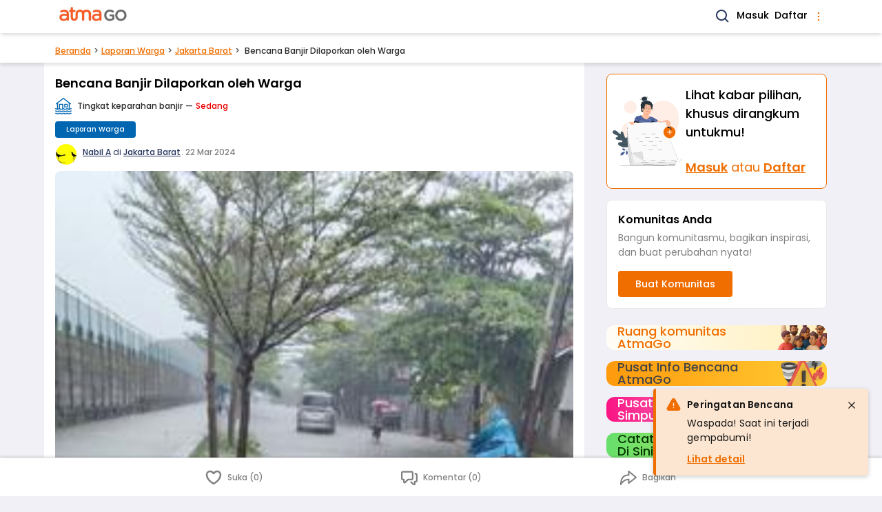

--- FILE ---
content_type: text/html; charset=UTF-8
request_url: https://www.atmago.com/laporan-warga/bencana-banjir-dilaporkan-oleh-warga_0265fcb1-5c6a-4c95-9cfc-e788a8b88d90
body_size: 14389
content:
<!DOCTYPE html>
<html lang="id">

<head>
	<meta charset="utf-8" />
<meta http-equiv="X-UA-Compatible" content="ie=edge" />
<meta name="viewport" content="width=device-width, initial-scale=1.0" />



<title>Bencana Banjir Dilaporkan oleh Warga | AtmaGo</title>
<meta name="description" content="Perumahan citra garden 1Jl. Bukit indahDepan SD san marino, kalideres, jakarta baratBanjir sedalam 30cm karena got/ kali meluap, ada penyumbatan kali, butuh pe...">
<link rel="canonical" href="https://www.atmago.com/laporan-warga/bencana-banjir-dilaporkan-oleh-warga_0265fcb1-5c6a-4c95-9cfc-e788a8b88d90"/>
<meta property="og:title" content="Bencana Banjir Dilaporkan oleh Warga" />
<meta property="og:description" content="Perumahan citra garden 1Jl. Bukit indahDepan SD san marino, kalideres, jakarta baratBanjir sedalam 30cm karena got/ kali meluap, ada penyumbatan kali, butuh pe..." />
<meta property="og:url" content="https://www.atmago.com/laporan-warga/bencana-banjir-dilaporkan-oleh-warga_0265fcb1-5c6a-4c95-9cfc-e788a8b88d90" />
<meta property="og:type" content="website" />
<meta property="og:site_name" content="AtmaGo" />
<meta property="og:image" content="https://d39wptbp5at4nd.cloudfront.net/media/214687_original_gjpmxtza4aan50c.jpeg" />
<meta property="og:image" content="https://d39wptbp5at4nd.cloudfront.net/media/214687_original_gjpmxtza4aan50c.jpeg" />
<meta property="og:image:height" content="200" />
<meta property="og:image:width" content="200" />

<meta name="twitter:card" content="summary" />
<meta name="twitter:title" content="Bencana Banjir Dilaporkan oleh Warga" />
<meta name="twitter:description" content="Perumahan citra garden 1Jl. Bukit indahDepan SD san marino, kalideres, jakarta baratBanjir sedalam 30cm karena got/ kali meluap, ada penyumbatan kali, butuh pe..." />
<meta name="twitter:image" content="https://d39wptbp5at4nd.cloudfront.net/media/214687_original_gjpmxtza4aan50c.jpeg" />
<script type="application/ld+json">{"@context":"https://schema.org","@type":"WebPage","name":"Bencana Banjir Dilaporkan oleh Warga","description":"Perumahan citra garden 1Jl. Bukit indahDepan SD san marino, kalideres, jakarta baratBanjir sedalam 30cm karena got/ kali meluap, ada penyumbatan kali, butuh pe...","image":"https://d39wptbp5at4nd.cloudfront.net/media/214687_original_gjpmxtza4aan50c.jpeg"}</script>


<link rel="shortcut icon" href="https://d2i7caz1tit01k.cloudfront.net/public/favicon.ico" type="image/x-icon" />
<link rel="icon" href="https://d2i7caz1tit01k.cloudfront.net/public/images/icons/android-icon-192x192.png" type="image/png" sizes="192x192" />
<link rel="apple-touch-icon" href="https://d2i7caz1tit01k.cloudfront.net/public/images/icons/apple-icon.png" />
<link rel="apple-touch-icon" href="https://d2i7caz1tit01k.cloudfront.net/public/images/icons/apple-icon-180x180.png" sizes="180x180" />


<link rel="manifest" href="/manifest.json" />
<meta name="theme-color" content="#ff8350" />
<script>
	// Load service worker as early as possible. It only runs once.
	function loadSw() {
		if (!("serviceWorker" in navigator)) return;
		navigator.serviceWorker
			.register("/sw.js")
			.then((registration) => {
				console.log(`[sw.js] Registered for scope: ${registration.scope}`);
			})
			.catch((err) => {
				console.log(`[sw.js] Registration failed: ${err}`);
			});
	}
	window.addEventListener("load", loadSw);
</script>


	
	<script async src="https://www.googletagmanager.com/gtag/js?id=G-T4WSLDMQ46"></script>
	<script>
		window.dataLayer = window.dataLayer || [];
		function gtag(){window.dataLayer.push(arguments);}
		gtag('js', new Date());
		gtag('config', "G-T4WSLDMQ46");
	</script>


<script>
	(function(window) {
		window.agAnalyticsData = {
			agAppKey: "SlE5Om5mKVB+fHMna7YeL+STzyqjOVgiXcLDBBk=",
			agAppId: 7,
			userId: 0,
			userGender: "",
		}
	})(window);
</script>

	<script src="https://cdnjs.cloudflare.com/ajax/libs/fingerprintjs2/2.1.5/fingerprint2.min.js" defer integrity="sha512-mUYU0XAcFsMpsVYX3ViFWQwH/Zwf/zq6z7cpnIQUGUEbR3jvJu/+EjvlHrPqh4L44AR3uGZxgAsO2y0QF2JloA==" crossorigin="anonymous" referrerpolicy="no-referrer"></script>

<script src="https://www.atmago.com/atmago-analytics.js" defer></script>
		<script src="/js/app.js?id=8f0240537c8178e35383fbf79f952e87" defer></script>
	

			<link rel="preload" href="/css/app.css?id=bb5ccac98ddf542bfa218c4b11932f01" as="style" onload="this.onload=null;this.rel='stylesheet'">
    <noscript>
        <link href="/css/app.css?id=bb5ccac98ddf542bfa218c4b11932f01" rel="stylesheet" />
    </noscript>
	
			<style>
			#app {
				min-height: 100vh;
			}
		</style>
	
	<style>
	:root {
		--outer-w: 34rem;
	}
	html {
		font-family: Poppins, Helvetica, Arial, sans-serif;
		line-height: 1.5;
		/* Fill screen height */
		height: -webkit-fill-available;
	}
	html:has(.is-resp-lg) {
		scroll-padding-top: 3.5rem;
	}
	body {
		margin: 0;
		min-height: 100vh;
		min-height: -webkit-fill-available;
		background: #F1F0F6;
	}
	body:not(.is-resp-lg)::before {
		content: "";
		position: absolute;
		top: 0;
		left: 0;
		right: 0;
		height: 13.125rem;
		background-color: #26355C;
	}
	body.no-navy-bg::before {
		content: none;
	}
	.ag-outermost {
		max-width:var(--outer-w);
		margin:0 auto;
		position:relative;
		flex:1 0 100%;
		word-break:break-word;
	}
	@media (min-width: 1024px) {
		/* :root { --outer-w: 56rem; } */
		body.is-resp-lg {
			--outer-w: initial;
		}
		body.is-resp-lg::before {
			content: none;
		}
	}

	/* Footer */
	body>footer {
		padding-bottom: 5rem;
	}
	body>footer>* {
		max-width: 34rem;
		margin-left: auto;
		margin-right: auto;
	}
	body>footer li {
		display: inline-flex;
	}
	body>footer .footer__links {
		border-top: 1px solid #C4C4C4;	
	}
	body>footer .footer__links a:hover {
		text-decoration: underline;
	}
	.footer__links__list-with-separator li:not(:first-child)::before {
		content: "•";
		margin-left: .25rem;
		margin-right: .5rem;
		opacity: .75;
	}
	.page-back-link {
		color: #F06E00;
		border-bottom: 1px solid #F06E00;
	}
	
	/* Spinner */
	@-webkit-keyframes spinner{to{-webkit-transform:rotate(1turn);transform:rotate(1turn)}}@keyframes  spinner{to{-webkit-transform:rotate(1turn);transform:rotate(1turn)}}.spinner:before{content:"";-webkit-box-sizing:border-box;box-sizing:border-box;position:absolute;top:50%;left:calc(50% - .5rem);width:20px;height:20px;margin-top:-10px;border-radius:50%;border:2px solid #ccc;border-top-color:#333;-webkit-animation:spinner .6s linear infinite;animation:spinner .6s linear infinite}

</style>
					<link rel="preload" as="image" href="https://d39wptbp5at4nd.cloudfront.net/media/214687_medium_gjpmxtza4aan50c.jpeg" />

	<script type="text/javascript">
    const Ziggy = {"url":"https:\/\/www.atmago.com","port":null,"defaults":{},"routes":{"debugbar.openhandler":{"uri":"_debugbar\/open","methods":["GET","HEAD"]},"debugbar.clockwork":{"uri":"_debugbar\/clockwork\/{id}","methods":["GET","HEAD"],"parameters":["id"]},"debugbar.assets.css":{"uri":"_debugbar\/assets\/stylesheets","methods":["GET","HEAD"]},"debugbar.assets.js":{"uri":"_debugbar\/assets\/javascript","methods":["GET","HEAD"]},"debugbar.cache.delete":{"uri":"_debugbar\/cache\/{key}\/{tags?}","methods":["DELETE"],"parameters":["key","tags"]},"ignition.healthCheck":{"uri":"_ignition\/health-check","methods":["GET","HEAD"]},"ignition.executeSolution":{"uri":"_ignition\/execute-solution","methods":["POST"]},"ignition.shareReport":{"uri":"_ignition\/share-report","methods":["POST"]},"ignition.scripts":{"uri":"_ignition\/scripts\/{script}","methods":["GET","HEAD"],"parameters":["script"]},"ignition.styles":{"uri":"_ignition\/styles\/{style}","methods":["GET","HEAD"],"parameters":["style"]},"api.provinces.index":{"uri":"api\/web-v3\/provinces","methods":["GET","HEAD"]},"api.cities.byProvince.index":{"uri":"api\/web-v3\/provinces\/{id}\/cities","methods":["GET","HEAD"],"parameters":["id"]},"api.cities.popular.index":{"uri":"api\/web-v3\/cities\/popular","methods":["GET","HEAD"]},"api.cities.show":{"uri":"api\/web-v3\/cities\/{id}","methods":["GET","HEAD"],"parameters":["id"]},"cities.showOnly":{"uri":"api\/web-v3\/cities\/{id}\/only","methods":["GET","HEAD"],"parameters":["id"]},"api.districts.byCity.index":{"uri":"api\/web-v3\/cities\/{id}\/districts","methods":["GET","HEAD"],"parameters":["id"]},"districts.show":{"uri":"api\/web-v3\/districts\/{id}","methods":["GET","HEAD"],"parameters":["id"]},"districts.showOnly":{"uri":"api\/web-v3\/districts\/{id}\/only","methods":["GET","HEAD"],"parameters":["id"]},"api.communities.tag.index":{"uri":"api\/web-v3\/communities\/tags\/{tagId}","methods":["GET","HEAD"],"parameters":["tagId"]},"api.communities.nameOrDesc.index":{"uri":"api\/web-v3\/communities\/name-or-desc","methods":["GET","HEAD"]},"api.videos.index":{"uri":"api\/web-v3\/video-posts","methods":["GET","HEAD"]},"api.alerts.index":{"uri":"api\/web-v3\/alerts","methods":["GET","HEAD"]},"login":{"uri":"login","methods":["GET","HEAD"]},"login.form.sms":{"uri":"login\/sms","methods":["GET","HEAD"]},"login.form.email":{"uri":"login\/email","methods":["GET","HEAD"]},"authSessions.otp.store":{"uri":"login\/sms","methods":["POST"]},"authSessions.email.store":{"uri":"login\/email","methods":["POST"]},"login.otp":{"uri":"login\/otp","methods":["GET","HEAD"]},"login.otp.store":{"uri":"login\/otp","methods":["POST"]},"login.oauth.fb.callback":{"uri":"login\/fb","methods":["POST"]},"login.oauth.google.callback":{"uri":"login\/google","methods":["POST"]},"signup":{"uri":"signup","methods":["GET","HEAD"]},"signup.form.sms":{"uri":"signup\/sms","methods":["GET","HEAD"]},"users.sms.store":{"uri":"signup\/sms","methods":["POST"]},"signup.otp":{"uri":"signup\/otp","methods":["GET","HEAD"]},"signup.otp.store":{"uri":"signup\/otp","methods":["POST"]},"signup.form.fb":{"uri":"signup\/fb","methods":["GET","HEAD"]},"signup.form.google":{"uri":"signup\/google","methods":["GET","HEAD"]},"signup.oauth.callback":{"uri":"signup\/oauth","methods":["POST"]},"password.edit":{"uri":"settings\/password","methods":["GET","HEAD"]},"password.update":{"uri":"password","methods":["POST"]},"password.request":{"uri":"password\/forgot","methods":["GET","HEAD"]},"password.email":{"uri":"password\/forgot","methods":["POST"]},"logout":{"uri":"logout","methods":["POST"]},"api.communities.index":{"uri":"api\/web-v3\/communities","methods":["GET","HEAD"]},"api.communities.managed.index":{"uri":"api\/web-v3\/communities\/managed","methods":["GET","HEAD"]},"api.communities.managed.single.index":{"uri":"api\/web-v3\/communities\/managed\/latest","methods":["GET","HEAD"]},"api.communities.followed.index":{"uri":"api\/web-v3\/communities\/followed","methods":["GET","HEAD"]},"api.communities.followed.indexFromUserData":{"uri":"api\/web-v3\/communities\/followed\/user","methods":["GET","HEAD"]},"api.communities.active.index":{"uri":"api\/web-v3\/communities\/active","methods":["GET","HEAD"]},"api.communities.followers.index":{"uri":"api\/web-v3\/communities\/{id}\/followers","methods":["GET","HEAD"],"parameters":["id"]},"api.communities.targets":{"uri":"api\/web-v3\/communities\/{id}\/targets","methods":["GET","HEAD"],"parameters":["id"]},"api.communities.summaries":{"uri":"api\/web-v3\/communities\/{id}\/summaries","methods":["GET","HEAD"],"parameters":["id"]},"api.communities.posts.index":{"uri":"api\/web-v3\/communities\/{communityId}\/posts","methods":["GET","HEAD"],"parameters":["communityId"]},"api.communities.portfolios.index":{"uri":"api\/web-v3\/communities\/{communityId}\/portfolios","methods":["GET","HEAD"],"parameters":["communityId"]},"api.communities.postsAndPortfolios.index":{"uri":"api\/web-v3\/communities\/{communityId}\/postsAndPortfolios","methods":["GET","HEAD"],"parameters":["communityId"]},"api.communities.admins.index":{"uri":"api\/web-v3\/communities\/{communityId}\/admins","methods":["GET","HEAD"],"parameters":["communityId"]},"api.communities.puskesmas.index":{"uri":"api\/web-v3\/communities\/puskesmas","methods":["GET","HEAD"]},"api.communities.pmi.index":{"uri":"api\/web-v3\/communities\/pmi","methods":["GET","HEAD"]},"api.posts.hasCommunity.index":{"uri":"api\/web-v3\/posts\/has-community","methods":["GET","HEAD"]},"api.posts.hasCommunity.popular.index":{"uri":"api\/web-v3\/posts\/has-community\/popular","methods":["GET","HEAD"]},"api.posts.popular.index":{"uri":"api\/web-v3\/posts\/popular","methods":["GET","HEAD"]},"api.posts.latest.index":{"uri":"api\/web-v3\/posts\/latest","methods":["GET","HEAD"]},"api.posts.myCommunities.index":{"uri":"api\/web-v3\/posts\/my-communities","methods":["GET","HEAD"]},"api.users.posts.index":{"uri":"api\/web-v3\/users\/{userId}\/posts","methods":["GET","HEAD"],"parameters":["userId"]},"api.posts.mine.index":{"uri":"api\/web-v3\/my-posts","methods":["GET","HEAD"]},"api.relatedPosts.recent":{"uri":"api\/web-v3\/recent-posts\/{catId}","methods":["GET","HEAD"],"parameters":["catId"]},"api.relatedPosts.popular":{"uri":"api\/web-v3\/popular-posts\/{catId}","methods":["GET","HEAD"],"parameters":["catId"]},"api.relatedPosts.commented":{"uri":"api\/web-v3\/commented-posts\/{catId}","methods":["GET","HEAD"],"parameters":["catId"]},"api.relatedPosts.byTag":{"uri":"api\/web-v3\/posts\/tags\/{tagId}\/{catId}","methods":["GET","HEAD"],"parameters":["tagId","catId"]},"api.posts.q.index":{"uri":"api\/web-v3\/posts\/q\/{q}","methods":["GET","HEAD"],"parameters":["q"]},"api.posts.index":{"uri":"api\/web-v3\/posts","methods":["GET","HEAD"]},"api.posts.byParams.index":{"uri":"api\/web-v3\/posts\/params","methods":["GET","HEAD"]},"api.posts.categories.7.index":{"uri":"api\/web-v3\/posts\/discussions","methods":["GET","HEAD"]},"api.posts.categories.3.index":{"uri":"api\/web-v3\/posts\/reports","methods":["GET","HEAD"]},"api.posts.categories.6.index":{"uri":"api\/web-v3\/posts\/jobs","methods":["GET","HEAD"]},"api.posts.categories.10.index":{"uri":"api\/web-v3\/posts\/events","methods":["GET","HEAD"]},"api.posts.topic.index":{"uri":"api\/web-v3\/topic-posts\/{slug}","methods":["GET","HEAD"],"parameters":["slug"]},"api.posts.tag.index":{"uri":"api\/web-v3\/tag-posts\/{tagId}","methods":["GET","HEAD"],"parameters":["tagId"]},"api.posts.featured.index":{"uri":"api\/web-v3\/featured-posts","methods":["GET","HEAD"]},"api.portfolios.hasCommunity.index":{"uri":"api\/web-v3\/portfolios\/has-community","methods":["GET","HEAD"]},"api.portfolios.myCommunities.index":{"uri":"api\/web-v3\/portfolios\/my-communities","methods":["GET","HEAD"]},"api.communityTags.index":{"uri":"api\/web-v3\/tags\/community","methods":["GET","HEAD"]},"api.tags.inCommunity":{"uri":"api\/web-v3\/tags\/communities\/{communityId}","methods":["GET","HEAD"],"parameters":["communityId"]},"api.tags.followed":{"uri":"api\/web-v3\/tags\/followed","methods":["GET","HEAD"]},"api.tags.popular.index":{"uri":"api\/web-v3\/tags\/popular","methods":["GET","HEAD"]},"api.categories.followed":{"uri":"api\/web-v3\/categories\/followed","methods":["GET","HEAD"]},"api.subcategoryGroups.followed":{"uri":"api\/web-v3\/subcategory-groups\/followed","methods":["GET","HEAD"]},"api.locations.followed.index":{"uri":"api\/web-v3\/locations\/followed","methods":["GET","HEAD"]},"api.posts.followedLocations.index":{"uri":"api\/web-v3\/locations\/followed\/posts","methods":["GET","HEAD"]},"api.topics.index":{"uri":"api\/web-v3\/topics","methods":["GET","HEAD"]},"api.notifs.update":{"uri":"api\/web-v3\/notifications\/{id}\/update","methods":["PUT"],"parameters":["id"]},"api.notifs.showDetail":{"uri":"api\/web-v3\/notifications\/{id}\/detail","methods":["GET","HEAD"],"parameters":["id"]},"api.notifs.unread.all.count":{"uri":"api\/web-v3\/notifications\/unread-count\/all","methods":["GET","HEAD"]},"api.notifs.unread.personal.count":{"uri":"api\/web-v3\/notifications\/unread-count\/personal","methods":["GET","HEAD"]},"api.notifs.unread.community.count":{"uri":"api\/web-v3\/notifications\/unread-count\/community","methods":["GET","HEAD"]},"api.notifs.personal.index":{"uri":"api\/web-v3\/notifications\/personal","methods":["GET","HEAD"]},"api.notifs.community.index":{"uri":"api\/web-v3\/notifications\/community","methods":["GET","HEAD"]},"api.comments.index":{"uri":"api\/web-v3\/posts\/{postId}\/comments","methods":["GET","HEAD"],"parameters":["postId"]},"api.comments.latest.index":{"uri":"api\/web-v3\/posts\/{postId}\/latest-comments","methods":["GET","HEAD"],"parameters":["postId"]},"api.top.users.index":{"uri":"api\/web-v3\/top\/users","methods":["GET","HEAD"]},"api.top.posts.index":{"uri":"api\/web-v3\/top\/posts","methods":["GET","HEAD"]},"api.top.edChoicePosts.index":{"uri":"api\/web-v3\/top\/ed-choice-posts","methods":["GET","HEAD"]},"api.projects.index":{"uri":"api\/web-v3\/projects","methods":["GET","HEAD"]},"api.projects.latest.index":{"uri":"api\/web-v3\/latest-projects","methods":["GET","HEAD"]},"api.sessions.deferredRedirectUrls.show":{"uri":"api\/web-v3\/helpers\/session\/wr\/{xxx}","methods":["GET","HEAD"],"parameters":["xxx"]},"posts.discussions.show":{"uri":"berita-warga\/{title}_{uuid}","methods":["GET","HEAD"],"parameters":["title","uuid"]},"posts.reports.show":{"uri":"laporan-warga\/{title}_{uuid}","methods":["GET","HEAD"],"parameters":["title","uuid"]},"posts.jobs.show":{"uri":"loker\/{title}_{uuid}","methods":["GET","HEAD"],"parameters":["title","uuid"]},"posts.events.show":{"uri":"acara\/{title}_{uuid}","methods":["GET","HEAD"],"parameters":["title","uuid"]},"portfolios.show":{"uri":"aksi-komunitas\/{title}_{uuid}","methods":["GET","HEAD"],"parameters":["title","uuid"]},"projects.show":{"uri":"csr-program\/{title}_{uuid}","methods":["GET","HEAD"],"parameters":["title","uuid"]},"posts.archived.show":{"uri":"posts\/archived\/{title}_{uuid}","methods":["GET","HEAD"],"parameters":["title","uuid"]},"communities.home":{"uri":"komunitas","methods":["GET","HEAD"]},"feeds.homeRedirectable":{"uri":"komunitas\/r","methods":["GET","HEAD"]},"communities.home.personalized":{"uri":"komunitas\/feed","methods":["GET","HEAD"]},"communities.index":{"uri":"komunitas\/latest","methods":["GET","HEAD"]},"communities.tag.index":{"uri":"komunitas\/tags\/{tagId}","methods":["GET","HEAD"],"parameters":["tagId"]},"communities.followed.index":{"uri":"komunitas\/followed","methods":["GET","HEAD"]},"communities.managed.index":{"uri":"komunitas\/managed","methods":["GET","HEAD"]},"communities.unvalidatedPortfolios.index":{"uri":"komunitas\/validate","methods":["GET","HEAD"]},"communities.show.about":{"uri":"komunitas\/{id}\/about","methods":["GET","HEAD"],"parameters":["id"]},"communities.show.share":{"uri":"komunitas\/{id}\/share","methods":["GET","HEAD"],"parameters":["id"]},"communities.followers.index":{"uri":"komunitas\/{id}\/followers","methods":["GET","HEAD"],"parameters":["id"]},"communities.edit":{"uri":"komunitas\/{id}\/edit","methods":["GET","HEAD"],"parameters":["id"]},"communities.show":{"uri":"komunitas\/{id}","methods":["GET","HEAD"],"parameters":["id"]},"communities.portfolios.index":{"uri":"komunitas\/{id}\/aksi","methods":["GET","HEAD"],"parameters":["id"]},"communities.portfolios.create":{"uri":"komunitas\/{communityId}\/aksi\/new","methods":["GET","HEAD"],"parameters":["communityId"]},"communities.portfolios.edit":{"uri":"komunitas\/{communityId}\/aksi\/{id}\/edit","methods":["GET","HEAD"],"parameters":["communityId","id"]},"communities.portfolios.validatedTarget.create":{"uri":"komunitas\/{communityId}\/aksi\/{id}\/validate-target","methods":["GET","HEAD"],"parameters":["communityId","id"]},"communities.posts.showSelectCategory":{"uri":"komunitas\/{communityId}\/posts\/new","methods":["GET","HEAD"],"parameters":["communityId"]},"communities.reports.showSelectSubcategory":{"uri":"komunitas\/{communityId}\/report\/new","methods":["GET","HEAD"],"parameters":["communityId"]},"communities.events.create":{"uri":"komunitas\/{communityId}\/posts\/event\/new","methods":["GET","HEAD"],"parameters":["communityId"]},"communities.discussions.create":{"uri":"komunitas\/{communityId}\/posts\/discussion\/new","methods":["GET","HEAD"],"parameters":["communityId"]},"communities.jobs.create":{"uri":"komunitas\/{communityId}\/posts\/job\/new","methods":["GET","HEAD"],"parameters":["communityId"]},"communities.reports.create":{"uri":"komunitas\/{communityId}\/posts\/report\/{subcatId}\/new","methods":["GET","HEAD"],"parameters":["communityId","subcatId"]},"contents.about":{"uri":"tentang-kami","methods":["GET","HEAD"]},"contents.media":{"uri":"media","methods":["GET","HEAD"]},"contents.privacy":{"uri":"kebijakan-privasi","methods":["GET","HEAD"]},"contents.terms":{"uri":"syarat-ketentuan","methods":["GET","HEAD"]},"contents.guidelines":{"uri":"pedoman-komunitas","methods":["GET","HEAD"]},"feedbacks.create":{"uri":"kirim-masukan","methods":["GET","HEAD"]},"feedbacks.store":{"uri":"feedbacks","methods":["POST"]},"features.index":{"uri":"features","methods":["GET","HEAD"]},"features.show":{"uri":"features\/{slug}","methods":["GET","HEAD"],"parameters":["slug"]},"feeds.home":{"uri":"\/","methods":["GET","HEAD"]},"feeds.home.personalized":{"uri":"feed","methods":["GET","HEAD"]},"feeds.home.personalized.single":{"uri":"feed\/detail","methods":["GET","HEAD"]},"feeds.home.personalized.guest":{"uri":"feed\/guest","methods":["GET","HEAD"]},"communities.create":{"uri":"new\/community","methods":["GET","HEAD"]},"communities.posts.showSelectCommunity":{"uri":"new\/community-post","methods":["GET","HEAD"]},"posts.showSelectCategory":{"uri":"new\/post","methods":["GET","HEAD"]},"posts.showSelectCommunityForCsrEntry":{"uri":"new\/csr\/{catId}\/{csrPostId}","methods":["GET","HEAD"],"wheres":{"catId":"7|11"},"parameters":["catId","csrPostId"]},"communities.store":{"uri":"api\/web-v3\/communities","methods":["POST"]},"communities.update":{"uri":"api\/web-v3\/communities\/{id}","methods":["PUT"],"parameters":["id"]},"communities.followables":{"uri":"api\/web-v3\/communities\/{communityId}\/followables","methods":["POST"],"parameters":["communityId"]},"communities.followers.destroy":{"uri":"api\/web-v3\/communities\/{communityId}\/followers\/{username}","methods":["POST"],"parameters":["communityId","username"]},"communities.followers.loginThenStore":{"uri":"api\/web-v3\/communities\/guest\/{id}\/willfollow","methods":["GET","HEAD"],"parameters":["id"]},"portfolios.store":{"uri":"api\/web-v3\/portfolios","methods":["POST"]},"portfolios.update":{"uri":"api\/web-v3\/portfolios\/{id}","methods":["PUT"],"parameters":["id"]},"portfolios.validatedTarget.store":{"uri":"api\/web-v3\/portfolios\/{id}\/target","methods":["POST"],"parameters":["id"]},"posts.events.store":{"uri":"api\/web-v3\/posts\/events","methods":["POST"]},"posts.events.update":{"uri":"api\/web-v3\/posts\/event\/{id}","methods":["PUT"],"parameters":["id"]},"posts.discussions.store":{"uri":"api\/web-v3\/posts\/discussions","methods":["POST"]},"posts.discussions.update":{"uri":"api\/web-v3\/posts\/discussion\/{id}","methods":["PUT"],"parameters":["id"]},"posts.jobs.store":{"uri":"api\/web-v3\/posts\/jobs","methods":["POST"]},"posts.jobs.update":{"uri":"api\/web-v3\/posts\/job\/{id}","methods":["PUT"],"parameters":["id"]},"posts.jobs.updateExpired":{"uri":"api\/web-v3\/posts\/job-expired\/{id}","methods":["PUT"],"parameters":["id"]},"posts.reports.store":{"uri":"api\/web-v3\/posts\/reports","methods":["POST"]},"posts.reports.update":{"uri":"api\/web-v3\/posts\/reports\/{id}","methods":["PUT"],"parameters":["id"]},"posts.destroy":{"uri":"api\/web-v3\/posts\/{id}\/{communityId?}","methods":["POST"],"parameters":["id","communityId"]},"posts.showOnly":{"uri":"api\/web-v3\/posts\/{id}\/only","methods":["GET","HEAD"],"parameters":["id"]},"posts.reports.showSelectSubcategory":{"uri":"posts\/report\/new","methods":["GET","HEAD"]},"posts.discussions.create":{"uri":"posts\/discussion\/new","methods":["GET","HEAD"]},"posts.discussions.edit":{"uri":"posts\/discussion\/{id}\/edit","methods":["GET","HEAD"],"parameters":["id"]},"posts.events.create":{"uri":"posts\/event\/new","methods":["GET","HEAD"]},"posts.events.edit":{"uri":"posts\/event\/{id}\/edit","methods":["GET","HEAD"],"parameters":["id"]},"posts.jobs.create":{"uri":"posts\/job\/new","methods":["GET","HEAD"]},"posts.jobs.edit":{"uri":"posts\/job\/{id}\/edit","methods":["GET","HEAD"],"parameters":["id"]},"posts.reports.create":{"uri":"posts\/report\/{subcatId}\/new","methods":["GET","HEAD"],"parameters":["subcatId"]},"posts.reports.edit":{"uri":"posts\/report\/{id}\/edit","methods":["GET","HEAD"],"parameters":["id"]},"comments.index":{"uri":"comments\/posts\/{postId}","methods":["GET","HEAD"],"parameters":["postId"]},"comments.destroy":{"uri":"api\/web-v3\/comments\/{id}","methods":["POST"],"parameters":["id"]},"comments.store":{"uri":"api\/web-v3\/comments\/posts\/{postId}","methods":["POST"],"parameters":["postId"]},"medias.store":{"uri":"api\/web-v3\/medias","methods":["POST"]},"medias.destroy":{"uri":"api\/web-v3\/medias\/{id}","methods":["POST"],"parameters":["id"]},"search.index":{"uri":"search","methods":["GET","HEAD"]},"search.communities.index":{"uri":"search\/communities","methods":["GET","HEAD"]},"search.posts.index":{"uri":"search\/posts","methods":["GET","HEAD"]},"onboarding.one":{"uri":"followed\/locations\/{from}","methods":["GET","HEAD"],"wheres":{"from":"signup|login|user"},"parameters":["from"]},"onboarding.two":{"uri":"followed\/topics\/{from}","methods":["GET","HEAD"],"wheres":{"from":"signup|login|user"},"parameters":["from"]},"onboarding.three":{"uri":"followed\/communities\/{from}","methods":["GET","HEAD"],"wheres":{"from":"signup|login|user"},"parameters":["from"]},"onboarding.finish":{"uri":"followed\/finish","methods":["GET","HEAD"]},"votes.my.index":{"uri":"api\/web-v3\/votes\/current-user","methods":["GET","HEAD"]},"votes.store":{"uri":"api\/web-v3\/votes","methods":["POST"]},"followableLocations.index":{"uri":"api\/web-v3\/followables\/locations\/{nameQuery}","methods":["GET","HEAD"],"parameters":["nameQuery"]},"cities.followables":{"uri":"api\/web-v3\/cities\/{id}\/followables","methods":["POST"],"parameters":["id"]},"districts.followables":{"uri":"api\/web-v3\/districts\/{id}\/followables","methods":["POST"],"parameters":["id"]},"categories.followables":{"uri":"api\/web-v3\/categories\/{id}\/followables","methods":["POST"],"parameters":["id"]},"subcategories.followables":{"uri":"api\/web-v3\/subcategories\/{id}\/followables","methods":["POST"],"parameters":["id"]},"topics.followables":{"uri":"api\/web-v3\/topics\/{id}\/followables","methods":["POST"],"parameters":["id"]},"tags.followables":{"uri":"api\/web-v3\/tags\/{id}\/followables","methods":["POST"],"parameters":["id"]},"cities.followables.loginThenStore":{"uri":"api\/web-v3\/cities\/{id}\/willfollow","methods":["GET","HEAD"],"parameters":["id"]},"districts.followables.loginThenStore":{"uri":"api\/web-v3\/districts\/{id}\/willfollow","methods":["GET","HEAD"],"parameters":["id"]},"flags.store":{"uri":"api\/web-v3\/flags","methods":["POST"]},"notifs.index":{"uri":"notifikasi","methods":["GET","HEAD"]},"users.show":{"uri":"@{username}","methods":["GET","HEAD"],"parameters":["username"]},"users.edit":{"uri":"settings","methods":["GET","HEAD"]},"users.update":{"uri":"users","methods":["POST"]},"users.deleteRequest.store":{"uri":"settings\/delete-account","methods":["POST"]},"videos.index":{"uri":"video-posts","methods":["GET","HEAD"]},"videos.show":{"uri":"video-posts\/{slug}_{id}","methods":["GET","HEAD"],"parameters":["slug","id"]},"awards.index":{"uri":"peringkat-pengguna","methods":["GET","HEAD"]},"awards.month.index":{"uri":"peringkat-pengguna\/{year}\/{month}","methods":["GET","HEAD"],"parameters":["year","month"]},"alerts.home":{"uri":"peringatan-bencana","methods":["GET","HEAD"]},"invitations.create":{"uri":"invite","methods":["GET","HEAD"]},"invitations.store":{"uri":"invite\/{type}","methods":["POST"],"parameters":["type"]},"locationSuggestions.create":{"uri":"locations\/suggest","methods":["GET","HEAD"]},"locationSuggestions.store":{"uri":"locations\/suggest","methods":["POST"]},"projects.index":{"uri":"csr-program","methods":["GET","HEAD"]},"fake.medias.store":{"uri":"fake\/medias","methods":["POST"]},"fake.medias.destroy":{"uri":"fake\/medias\/{id}","methods":["POST"],"parameters":["id"]},"feeds.categories.7":{"uri":"berita-warga","methods":["GET","HEAD"]},"feeds.categories.7.district":{"uri":"berita-warga\/{citySlug}\/{districtSlug}","methods":["GET","HEAD"],"parameters":["citySlug","districtSlug"]},"feeds.categories.7.city":{"uri":"berita-warga\/{citySlug}","methods":["GET","HEAD"],"parameters":["citySlug"]},"feeds.categories.3":{"uri":"laporan-warga","methods":["GET","HEAD"]},"feeds.categories.3.district":{"uri":"laporan-warga\/{citySlug}\/{districtSlug}","methods":["GET","HEAD"],"parameters":["citySlug","districtSlug"]},"feeds.categories.3.city":{"uri":"laporan-warga\/{citySlug}","methods":["GET","HEAD"],"parameters":["citySlug"]},"feeds.categories.6":{"uri":"loker","methods":["GET","HEAD"]},"feeds.categories.6.district":{"uri":"loker\/{citySlug}\/{districtSlug}","methods":["GET","HEAD"],"parameters":["citySlug","districtSlug"]},"feeds.categories.6.city":{"uri":"loker\/{citySlug}","methods":["GET","HEAD"],"parameters":["citySlug"]},"feeds.categories.10":{"uri":"acara","methods":["GET","HEAD"]},"feeds.categories.10.district":{"uri":"acara\/{citySlug}\/{districtSlug}","methods":["GET","HEAD"],"parameters":["citySlug","districtSlug"]},"feeds.categories.10.city":{"uri":"acara\/{citySlug}","methods":["GET","HEAD"],"parameters":["citySlug"]},"posts.byTag":{"uri":"tags\/{tagSlug}-{tagId}","methods":["GET","HEAD"],"parameters":["tagSlug","tagId"]},"posts.byTagAndCity":{"uri":"tags\/{tagSlug}-{tagId}\/cities-{cityId}","methods":["GET","HEAD"],"parameters":["tagSlug","tagId","cityId"]},"feeds.home.topic":{"uri":"t\/{topicSlug}","methods":["GET","HEAD"],"parameters":["topicSlug"]},"feeds.home.city.topic":{"uri":"{citySlug}\/t\/{topicSlug}","methods":["GET","HEAD"],"parameters":["citySlug","topicSlug"]},"feeds.home.district":{"uri":"{citySlug}\/{districtSlug}","methods":["GET","HEAD"],"parameters":["citySlug","districtSlug"]},"feeds.home.city":{"uri":"{citySlug}","methods":["GET","HEAD"],"parameters":["citySlug"]}}};

    !function(t,r){"object"==typeof exports&&"undefined"!=typeof module?module.exports=r():"function"==typeof define&&define.amd?define(r):(t||self).route=r()}(this,function(){function t(t,r){for(var e=0;e<r.length;e++){var n=r[e];n.enumerable=n.enumerable||!1,n.configurable=!0,"value"in n&&(n.writable=!0),Object.defineProperty(t,"symbol"==typeof(o=function(t,r){if("object"!=typeof t||null===t)return t;var e=t[Symbol.toPrimitive];if(void 0!==e){var n=e.call(t,"string");if("object"!=typeof n)return n;throw new TypeError("@@toPrimitive must return a primitive value.")}return String(t)}(n.key))?o:String(o),n)}var o}function r(r,e,n){return e&&t(r.prototype,e),n&&t(r,n),Object.defineProperty(r,"prototype",{writable:!1}),r}function e(){return e=Object.assign?Object.assign.bind():function(t){for(var r=1;r<arguments.length;r++){var e=arguments[r];for(var n in e)Object.prototype.hasOwnProperty.call(e,n)&&(t[n]=e[n])}return t},e.apply(this,arguments)}function n(t){return n=Object.setPrototypeOf?Object.getPrototypeOf.bind():function(t){return t.__proto__||Object.getPrototypeOf(t)},n(t)}function o(t,r){return o=Object.setPrototypeOf?Object.setPrototypeOf.bind():function(t,r){return t.__proto__=r,t},o(t,r)}function i(t,r,e){return i=function(){if("undefined"==typeof Reflect||!Reflect.construct)return!1;if(Reflect.construct.sham)return!1;if("function"==typeof Proxy)return!0;try{return Boolean.prototype.valueOf.call(Reflect.construct(Boolean,[],function(){})),!0}catch(t){return!1}}()?Reflect.construct.bind():function(t,r,e){var n=[null];n.push.apply(n,r);var i=new(Function.bind.apply(t,n));return e&&o(i,e.prototype),i},i.apply(null,arguments)}function u(t){var r="function"==typeof Map?new Map:void 0;return u=function(t){if(null===t||-1===Function.toString.call(t).indexOf("[native code]"))return t;if("function"!=typeof t)throw new TypeError("Super expression must either be null or a function");if(void 0!==r){if(r.has(t))return r.get(t);r.set(t,e)}function e(){return i(t,arguments,n(this).constructor)}return e.prototype=Object.create(t.prototype,{constructor:{value:e,enumerable:!1,writable:!0,configurable:!0}}),o(e,t)},u(t)}var f=String.prototype.replace,a=/%20/g,c="RFC3986",l={default:c,formatters:{RFC1738:function(t){return f.call(t,a,"+")},RFC3986:function(t){return String(t)}},RFC1738:"RFC1738",RFC3986:c},s=Object.prototype.hasOwnProperty,v=Array.isArray,p=function(){for(var t=[],r=0;r<256;++r)t.push("%"+((r<16?"0":"")+r.toString(16)).toUpperCase());return t}(),y=function(t,r){for(var e=r&&r.plainObjects?Object.create(null):{},n=0;n<t.length;++n)void 0!==t[n]&&(e[n]=t[n]);return e},d={arrayToObject:y,assign:function(t,r){return Object.keys(r).reduce(function(t,e){return t[e]=r[e],t},t)},combine:function(t,r){return[].concat(t,r)},compact:function(t){for(var r=[{obj:{o:t},prop:"o"}],e=[],n=0;n<r.length;++n)for(var o=r[n],i=o.obj[o.prop],u=Object.keys(i),f=0;f<u.length;++f){var a=u[f],c=i[a];"object"==typeof c&&null!==c&&-1===e.indexOf(c)&&(r.push({obj:i,prop:a}),e.push(c))}return function(t){for(;t.length>1;){var r=t.pop(),e=r.obj[r.prop];if(v(e)){for(var n=[],o=0;o<e.length;++o)void 0!==e[o]&&n.push(e[o]);r.obj[r.prop]=n}}}(r),t},decode:function(t,r,e){var n=t.replace(/\+/g," ");if("iso-8859-1"===e)return n.replace(/%[0-9a-f]{2}/gi,unescape);try{return decodeURIComponent(n)}catch(t){return n}},encode:function(t,r,e,n,o){if(0===t.length)return t;var i=t;if("symbol"==typeof t?i=Symbol.prototype.toString.call(t):"string"!=typeof t&&(i=String(t)),"iso-8859-1"===e)return escape(i).replace(/%u[0-9a-f]{4}/gi,function(t){return"%26%23"+parseInt(t.slice(2),16)+"%3B"});for(var u="",f=0;f<i.length;++f){var a=i.charCodeAt(f);45===a||46===a||95===a||126===a||a>=48&&a<=57||a>=65&&a<=90||a>=97&&a<=122||o===l.RFC1738&&(40===a||41===a)?u+=i.charAt(f):a<128?u+=p[a]:a<2048?u+=p[192|a>>6]+p[128|63&a]:a<55296||a>=57344?u+=p[224|a>>12]+p[128|a>>6&63]+p[128|63&a]:(a=65536+((1023&a)<<10|1023&i.charCodeAt(f+=1)),u+=p[240|a>>18]+p[128|a>>12&63]+p[128|a>>6&63]+p[128|63&a])}return u},isBuffer:function(t){return!(!t||"object"!=typeof t||!(t.constructor&&t.constructor.isBuffer&&t.constructor.isBuffer(t)))},isRegExp:function(t){return"[object RegExp]"===Object.prototype.toString.call(t)},maybeMap:function(t,r){if(v(t)){for(var e=[],n=0;n<t.length;n+=1)e.push(r(t[n]));return e}return r(t)},merge:function t(r,e,n){if(!e)return r;if("object"!=typeof e){if(v(r))r.push(e);else{if(!r||"object"!=typeof r)return[r,e];(n&&(n.plainObjects||n.allowPrototypes)||!s.call(Object.prototype,e))&&(r[e]=!0)}return r}if(!r||"object"!=typeof r)return[r].concat(e);var o=r;return v(r)&&!v(e)&&(o=y(r,n)),v(r)&&v(e)?(e.forEach(function(e,o){if(s.call(r,o)){var i=r[o];i&&"object"==typeof i&&e&&"object"==typeof e?r[o]=t(i,e,n):r.push(e)}else r[o]=e}),r):Object.keys(e).reduce(function(r,o){var i=e[o];return r[o]=s.call(r,o)?t(r[o],i,n):i,r},o)}},b=Object.prototype.hasOwnProperty,h={brackets:function(t){return t+"[]"},comma:"comma",indices:function(t,r){return t+"["+r+"]"},repeat:function(t){return t}},g=Array.isArray,m=String.prototype.split,j=Array.prototype.push,w=function(t,r){j.apply(t,g(r)?r:[r])},O=Date.prototype.toISOString,E=l.default,R={addQueryPrefix:!1,allowDots:!1,charset:"utf-8",charsetSentinel:!1,delimiter:"&",encode:!0,encoder:d.encode,encodeValuesOnly:!1,format:E,formatter:l.formatters[E],indices:!1,serializeDate:function(t){return O.call(t)},skipNulls:!1,strictNullHandling:!1},S=function t(r,e,n,o,i,u,f,a,c,l,s,v,p,y){var b,h=r;if("function"==typeof f?h=f(e,h):h instanceof Date?h=l(h):"comma"===n&&g(h)&&(h=d.maybeMap(h,function(t){return t instanceof Date?l(t):t})),null===h){if(o)return u&&!p?u(e,R.encoder,y,"key",s):e;h=""}if("string"==typeof(b=h)||"number"==typeof b||"boolean"==typeof b||"symbol"==typeof b||"bigint"==typeof b||d.isBuffer(h)){if(u){var j=p?e:u(e,R.encoder,y,"key",s);if("comma"===n&&p){for(var O=m.call(String(h),","),E="",S=0;S<O.length;++S)E+=(0===S?"":",")+v(u(O[S],R.encoder,y,"value",s));return[v(j)+"="+E]}return[v(j)+"="+v(u(h,R.encoder,y,"value",s))]}return[v(e)+"="+v(String(h))]}var T,k=[];if(void 0===h)return k;if("comma"===n&&g(h))T=[{value:h.length>0?h.join(",")||null:void 0}];else if(g(f))T=f;else{var x=Object.keys(h);T=a?x.sort(a):x}for(var N=0;N<T.length;++N){var C=T[N],A="object"==typeof C&&void 0!==C.value?C.value:h[C];if(!i||null!==A){var D=g(h)?"function"==typeof n?n(e,C):e:e+(c?"."+C:"["+C+"]");w(k,t(A,D,n,o,i,u,f,a,c,l,s,v,p,y))}}return k},T=Object.prototype.hasOwnProperty,k=Array.isArray,x={allowDots:!1,allowPrototypes:!1,arrayLimit:20,charset:"utf-8",charsetSentinel:!1,comma:!1,decoder:d.decode,delimiter:"&",depth:5,ignoreQueryPrefix:!1,interpretNumericEntities:!1,parameterLimit:1e3,parseArrays:!0,plainObjects:!1,strictNullHandling:!1},N=function(t){return t.replace(/&#(\d+);/g,function(t,r){return String.fromCharCode(parseInt(r,10))})},C=function(t,r){return t&&"string"==typeof t&&r.comma&&t.indexOf(",")>-1?t.split(","):t},A=function(t,r,e,n){if(t){var o=e.allowDots?t.replace(/\.([^.[]+)/g,"[$1]"):t,i=/(\[[^[\]]*])/g,u=e.depth>0&&/(\[[^[\]]*])/.exec(o),f=u?o.slice(0,u.index):o,a=[];if(f){if(!e.plainObjects&&T.call(Object.prototype,f)&&!e.allowPrototypes)return;a.push(f)}for(var c=0;e.depth>0&&null!==(u=i.exec(o))&&c<e.depth;){if(c+=1,!e.plainObjects&&T.call(Object.prototype,u[1].slice(1,-1))&&!e.allowPrototypes)return;a.push(u[1])}return u&&a.push("["+o.slice(u.index)+"]"),function(t,r,e,n){for(var o=n?r:C(r,e),i=t.length-1;i>=0;--i){var u,f=t[i];if("[]"===f&&e.parseArrays)u=[].concat(o);else{u=e.plainObjects?Object.create(null):{};var a="["===f.charAt(0)&&"]"===f.charAt(f.length-1)?f.slice(1,-1):f,c=parseInt(a,10);e.parseArrays||""!==a?!isNaN(c)&&f!==a&&String(c)===a&&c>=0&&e.parseArrays&&c<=e.arrayLimit?(u=[])[c]=o:"__proto__"!==a&&(u[a]=o):u={0:o}}o=u}return o}(a,r,e,n)}},D=function(t,r){var e=function(t){if(!t)return x;if(null!=t.decoder&&"function"!=typeof t.decoder)throw new TypeError("Decoder has to be a function.");if(void 0!==t.charset&&"utf-8"!==t.charset&&"iso-8859-1"!==t.charset)throw new TypeError("The charset option must be either utf-8, iso-8859-1, or undefined");return{allowDots:void 0===t.allowDots?x.allowDots:!!t.allowDots,allowPrototypes:"boolean"==typeof t.allowPrototypes?t.allowPrototypes:x.allowPrototypes,arrayLimit:"number"==typeof t.arrayLimit?t.arrayLimit:x.arrayLimit,charset:void 0===t.charset?x.charset:t.charset,charsetSentinel:"boolean"==typeof t.charsetSentinel?t.charsetSentinel:x.charsetSentinel,comma:"boolean"==typeof t.comma?t.comma:x.comma,decoder:"function"==typeof t.decoder?t.decoder:x.decoder,delimiter:"string"==typeof t.delimiter||d.isRegExp(t.delimiter)?t.delimiter:x.delimiter,depth:"number"==typeof t.depth||!1===t.depth?+t.depth:x.depth,ignoreQueryPrefix:!0===t.ignoreQueryPrefix,interpretNumericEntities:"boolean"==typeof t.interpretNumericEntities?t.interpretNumericEntities:x.interpretNumericEntities,parameterLimit:"number"==typeof t.parameterLimit?t.parameterLimit:x.parameterLimit,parseArrays:!1!==t.parseArrays,plainObjects:"boolean"==typeof t.plainObjects?t.plainObjects:x.plainObjects,strictNullHandling:"boolean"==typeof t.strictNullHandling?t.strictNullHandling:x.strictNullHandling}}(r);if(""===t||null==t)return e.plainObjects?Object.create(null):{};for(var n="string"==typeof t?function(t,r){var e,n={},o=(r.ignoreQueryPrefix?t.replace(/^\?/,""):t).split(r.delimiter,Infinity===r.parameterLimit?void 0:r.parameterLimit),i=-1,u=r.charset;if(r.charsetSentinel)for(e=0;e<o.length;++e)0===o[e].indexOf("utf8=")&&("utf8=%E2%9C%93"===o[e]?u="utf-8":"utf8=%26%2310003%3B"===o[e]&&(u="iso-8859-1"),i=e,e=o.length);for(e=0;e<o.length;++e)if(e!==i){var f,a,c=o[e],l=c.indexOf("]="),s=-1===l?c.indexOf("="):l+1;-1===s?(f=r.decoder(c,x.decoder,u,"key"),a=r.strictNullHandling?null:""):(f=r.decoder(c.slice(0,s),x.decoder,u,"key"),a=d.maybeMap(C(c.slice(s+1),r),function(t){return r.decoder(t,x.decoder,u,"value")})),a&&r.interpretNumericEntities&&"iso-8859-1"===u&&(a=N(a)),c.indexOf("[]=")>-1&&(a=k(a)?[a]:a),n[f]=T.call(n,f)?d.combine(n[f],a):a}return n}(t,e):t,o=e.plainObjects?Object.create(null):{},i=Object.keys(n),u=0;u<i.length;++u){var f=i[u],a=A(f,n[f],e,"string"==typeof t);o=d.merge(o,a,e)}return d.compact(o)},$=/*#__PURE__*/function(){function t(t,r,e){var n,o;this.name=t,this.definition=r,this.bindings=null!=(n=r.bindings)?n:{},this.wheres=null!=(o=r.wheres)?o:{},this.config=e}var e=t.prototype;return e.matchesUrl=function(t){var r=this;if(!this.definition.methods.includes("GET"))return!1;var e=this.template.replace(/(\/?){([^}?]*)(\??)}/g,function(t,e,n,o){var i,u="(?<"+n+">"+((null==(i=r.wheres[n])?void 0:i.replace(/(^\^)|(\$$)/g,""))||"[^/?]+")+")";return o?"("+e+u+")?":""+e+u}).replace(/^\w+:\/\//,""),n=t.replace(/^\w+:\/\//,"").split("?"),o=n[0],i=n[1],u=new RegExp("^"+e+"/?$").exec(decodeURI(o));if(u){for(var f in u.groups)u.groups[f]="string"==typeof u.groups[f]?decodeURIComponent(u.groups[f]):u.groups[f];return{params:u.groups,query:D(i)}}return!1},e.compile=function(t){var r=this;return this.parameterSegments.length?this.template.replace(/{([^}?]+)(\??)}/g,function(e,n,o){var i,u;if(!o&&[null,void 0].includes(t[n]))throw new Error("Ziggy error: '"+n+"' parameter is required for route '"+r.name+"'.");if(r.wheres[n]&&!new RegExp("^"+(o?"("+r.wheres[n]+")?":r.wheres[n])+"$").test(null!=(u=t[n])?u:""))throw new Error("Ziggy error: '"+n+"' parameter does not match required format '"+r.wheres[n]+"' for route '"+r.name+"'.");return encodeURI(null!=(i=t[n])?i:"").replace(/%7C/g,"|").replace(/%25/g,"%").replace(/\$/g,"%24")}).replace(this.origin+"//",this.origin+"/").replace(/\/+$/,""):this.template},r(t,[{key:"template",get:function(){var t=(this.origin+"/"+this.definition.uri).replace(/\/+$/,"");return""===t?"/":t}},{key:"origin",get:function(){return this.config.absolute?this.definition.domain?""+this.config.url.match(/^\w+:\/\//)[0]+this.definition.domain+(this.config.port?":"+this.config.port:""):this.config.url:""}},{key:"parameterSegments",get:function(){var t,r;return null!=(t=null==(r=this.template.match(/{[^}?]+\??}/g))?void 0:r.map(function(t){return{name:t.replace(/{|\??}/g,""),required:!/\?}$/.test(t)}}))?t:[]}}]),t}(),F=/*#__PURE__*/function(t){var n,i;function u(r,n,o,i){var u;if(void 0===o&&(o=!0),(u=t.call(this)||this).t=null!=i?i:"undefined"!=typeof Ziggy?Ziggy:null==globalThis?void 0:globalThis.Ziggy,u.t=e({},u.t,{absolute:o}),r){if(!u.t.routes[r])throw new Error("Ziggy error: route '"+r+"' is not in the route list.");u.i=new $(r,u.t.routes[r],u.t),u.u=u.l(n)}return u}i=t,(n=u).prototype=Object.create(i.prototype),n.prototype.constructor=n,o(n,i);var f=u.prototype;return f.toString=function(){var t=this,r=Object.keys(this.u).filter(function(r){return!t.i.parameterSegments.some(function(t){return t.name===r})}).filter(function(t){return"_query"!==t}).reduce(function(r,n){var o;return e({},r,((o={})[n]=t.u[n],o))},{});return this.i.compile(this.u)+function(t,r){var e,n=t,o=function(t){if(!t)return R;if(null!=t.encoder&&"function"!=typeof t.encoder)throw new TypeError("Encoder has to be a function.");var r=t.charset||R.charset;if(void 0!==t.charset&&"utf-8"!==t.charset&&"iso-8859-1"!==t.charset)throw new TypeError("The charset option must be either utf-8, iso-8859-1, or undefined");var e=l.default;if(void 0!==t.format){if(!b.call(l.formatters,t.format))throw new TypeError("Unknown format option provided.");e=t.format}var n=l.formatters[e],o=R.filter;return("function"==typeof t.filter||g(t.filter))&&(o=t.filter),{addQueryPrefix:"boolean"==typeof t.addQueryPrefix?t.addQueryPrefix:R.addQueryPrefix,allowDots:void 0===t.allowDots?R.allowDots:!!t.allowDots,charset:r,charsetSentinel:"boolean"==typeof t.charsetSentinel?t.charsetSentinel:R.charsetSentinel,delimiter:void 0===t.delimiter?R.delimiter:t.delimiter,encode:"boolean"==typeof t.encode?t.encode:R.encode,encoder:"function"==typeof t.encoder?t.encoder:R.encoder,encodeValuesOnly:"boolean"==typeof t.encodeValuesOnly?t.encodeValuesOnly:R.encodeValuesOnly,filter:o,format:e,formatter:n,serializeDate:"function"==typeof t.serializeDate?t.serializeDate:R.serializeDate,skipNulls:"boolean"==typeof t.skipNulls?t.skipNulls:R.skipNulls,sort:"function"==typeof t.sort?t.sort:null,strictNullHandling:"boolean"==typeof t.strictNullHandling?t.strictNullHandling:R.strictNullHandling}}(r);"function"==typeof o.filter?n=(0,o.filter)("",n):g(o.filter)&&(e=o.filter);var i=[];if("object"!=typeof n||null===n)return"";var u=h[r&&r.arrayFormat in h?r.arrayFormat:r&&"indices"in r?r.indices?"indices":"repeat":"indices"];e||(e=Object.keys(n)),o.sort&&e.sort(o.sort);for(var f=0;f<e.length;++f){var a=e[f];o.skipNulls&&null===n[a]||w(i,S(n[a],a,u,o.strictNullHandling,o.skipNulls,o.encode?o.encoder:null,o.filter,o.sort,o.allowDots,o.serializeDate,o.format,o.formatter,o.encodeValuesOnly,o.charset))}var c=i.join(o.delimiter),s=!0===o.addQueryPrefix?"?":"";return o.charsetSentinel&&(s+="iso-8859-1"===o.charset?"utf8=%26%2310003%3B&":"utf8=%E2%9C%93&"),c.length>0?s+c:""}(e({},r,this.u._query),{addQueryPrefix:!0,arrayFormat:"indices",encodeValuesOnly:!0,skipNulls:!0,encoder:function(t,r){return"boolean"==typeof t?Number(t):r(t)}})},f.v=function(t){var r=this;t?this.t.absolute&&t.startsWith("/")&&(t=this.p().host+t):t=this.h();var n={},o=Object.entries(this.t.routes).find(function(e){return n=new $(e[0],e[1],r.t).matchesUrl(t)})||[void 0,void 0];return e({name:o[0]},n,{route:o[1]})},f.h=function(){var t=this.p(),r=t.pathname,e=t.search;return(this.t.absolute?t.host+r:r.replace(this.t.url.replace(/^\w*:\/\/[^/]+/,""),"").replace(/^\/+/,"/"))+e},f.current=function(t,r){var n=this.v(),o=n.name,i=n.params,u=n.query,f=n.route;if(!t)return o;var a=new RegExp("^"+t.replace(/\./g,"\\.").replace(/\*/g,".*")+"$").test(o);if([null,void 0].includes(r)||!a)return a;var c=new $(o,f,this.t);r=this.l(r,c);var l=e({},i,u);return!(!Object.values(r).every(function(t){return!t})||Object.values(l).some(function(t){return void 0!==t}))||function t(r,e){return Object.entries(r).every(function(r){var n=r[0],o=r[1];return Array.isArray(o)&&Array.isArray(e[n])?o.every(function(t){return e[n].includes(t)}):"object"==typeof o&&"object"==typeof e[n]&&null!==o&&null!==e[n]?t(o,e[n]):e[n]==o})}(r,l)},f.p=function(){var t,r,e,n,o,i,u="undefined"!=typeof window?window.location:{},f=u.host,a=u.pathname,c=u.search;return{host:null!=(t=null==(r=this.t.location)?void 0:r.host)?t:void 0===f?"":f,pathname:null!=(e=null==(n=this.t.location)?void 0:n.pathname)?e:void 0===a?"":a,search:null!=(o=null==(i=this.t.location)?void 0:i.search)?o:void 0===c?"":c}},f.has=function(t){return Object.keys(this.t.routes).includes(t)},f.l=function(t,r){var n=this;void 0===t&&(t={}),void 0===r&&(r=this.i),null!=t||(t={}),t=["string","number"].includes(typeof t)?[t]:t;var o=r.parameterSegments.filter(function(t){return!n.t.defaults[t.name]});if(Array.isArray(t))t=t.reduce(function(t,r,n){var i,u;return e({},t,o[n]?((i={})[o[n].name]=r,i):"object"==typeof r?r:((u={})[r]="",u))},{});else if(1===o.length&&!t[o[0].name]&&(t.hasOwnProperty(Object.values(r.bindings)[0])||t.hasOwnProperty("id"))){var i;(i={})[o[0].name]=t,t=i}return e({},this.g(r),this.m(t,r))},f.g=function(t){var r=this;return t.parameterSegments.filter(function(t){return r.t.defaults[t.name]}).reduce(function(t,n,o){var i,u=n.name;return e({},t,((i={})[u]=r.t.defaults[u],i))},{})},f.m=function(t,r){var n=r.bindings,o=r.parameterSegments;return Object.entries(t).reduce(function(t,r){var i,u,f=r[0],a=r[1];if(!a||"object"!=typeof a||Array.isArray(a)||!o.some(function(t){return t.name===f}))return e({},t,((u={})[f]=a,u));if(!a.hasOwnProperty(n[f])){if(!a.hasOwnProperty("id"))throw new Error("Ziggy error: object passed as '"+f+"' parameter is missing route model binding key '"+n[f]+"'.");n[f]="id"}return e({},t,((i={})[f]=a[n[f]],i))},{})},f.valueOf=function(){return this.toString()},f.check=function(t){return this.has(t)},r(u,[{key:"params",get:function(){var t=this.v();return e({},t.params,t.query)}}]),u}(/*#__PURE__*/u(String));return function(t,r,e,n){var o=new F(t,r,e,n);return t?o.toString():o}});

</script></head>

<body class="antialiased is-resp-lg">
	<div class="ag-outermost ">
		<div id="app" data-page="{&quot;component&quot;:&quot;ShowPost\/ShowReportPost&quot;,&quot;props&quot;:{&quot;errors&quot;:{},&quot;site_locale&quot;:&quot;id&quot;,&quot;site_region&quot;:&quot;id&quot;,&quot;site_env&quot;:&quot;id-production&quot;,&quot;site_api_base&quot;:&quot;https:\/\/xapi.atmago.com\/v5\/&quot;,&quot;flash&quot;:{&quot;message&quot;:null,&quot;error&quot;:null},&quot;csrf_token&quot;:&quot;n6iRu0KBl88xna1FniHHWFBcYA5CxwGsTyJD4ZJc&quot;,&quot;meta&quot;:{&quot;title&quot;:&quot;Bencana Banjir Dilaporkan oleh Warga&quot;,&quot;description&quot;:&quot;Perumahan citra garden 1Jl. Bukit indahDepan SD san marino, kalideres, jakarta baratBanjir sedalam 30cm karena got\/ kali meluap, ada penyumbatan kali, butuh pe...&quot;},&quot;post&quot;:{&quot;id&quot;:157091,&quot;uuid&quot;:&quot;0265fcb1-5c6a-4c95-9cfc-e788a8b88d90&quot;,&quot;url&quot;:&quot;https:\/\/www.atmago.com\/laporan-warga\/bencana-banjir-dilaporkan-oleh-warga_0265fcb1-5c6a-4c95-9cfc-e788a8b88d90&quot;,&quot;created_at&quot;:&quot;2024-03-22T16:16:23.313475Z&quot;,&quot;title&quot;:&quot;Bencana Banjir Dilaporkan oleh Warga&quot;,&quot;post_text&quot;:&quot;Perumahan citra garden 1&lt;br \/&gt;\nJl. Bukit indah&lt;br \/&gt;\nDepan SD san marino, kalideres, jakarta barat&lt;br \/&gt;\n&lt;br \/&gt;\nBanjir sedalam 30cm karena got\/ kali meluap, ada penyumbatan kali, butuh penanganan karena sudah membanjiri rumah warna&lt;br \/&gt;\n&lt;br \/&gt;\nSumber: Twitter @Hulio58177607&quot;,&quot;category_id&quot;:3,&quot;category_name&quot;:&quot;Laporan Warga&quot;,&quot;user&quot;:{&quot;username&quot;:&quot;16371341783wsT&quot;,&quot;display_name&quot;:&quot;Nabil A&quot;,&quot;avatar_src&quot;:&quot;https:\/\/d39wptbp5at4nd.cloudfront.net\/avatars\/109085_thumb_sumber-foto-detik-news.jpg&quot;,&quot;rank_text&quot;:&quot;Penasehat&quot;},&quot;media&quot;:[{&quot;id&quot;:214687,&quot;created_at&quot;:&quot;2024-03-22T16:16:23.859967Z&quot;,&quot;updated_at&quot;:&quot;2024-03-22T16:16:23.859987Z&quot;,&quot;type&quot;:&quot;Post&quot;,&quot;mediable_id&quot;:157091,&quot;mediable_file_name&quot;:&quot;gjpmxtza4aan50c.jpeg&quot;,&quot;size&quot;:0,&quot;url&quot;:{&quot;h500&quot;:&quot;https:\/\/d39wptbp5at4nd.cloudfront.net\/media\/214687_h500_gjpmxtza4aan50c.jpeg&quot;,&quot;medium&quot;:&quot;https:\/\/d39wptbp5at4nd.cloudfront.net\/media\/214687_medium_gjpmxtza4aan50c.jpeg&quot;,&quot;original&quot;:&quot;https:\/\/d39wptbp5at4nd.cloudfront.net\/media\/214687_original_gjpmxtza4aan50c.jpeg&quot;,&quot;small&quot;:&quot;https:\/\/d39wptbp5at4nd.cloudfront.net\/media\/214687_small_gjpmxtza4aan50c.jpeg&quot;,&quot;thumb&quot;:&quot;https:\/\/d39wptbp5at4nd.cloudfront.net\/media\/214687_thumb_gjpmxtza4aan50c.jpeg&quot;,&quot;w320&quot;:&quot;https:\/\/d39wptbp5at4nd.cloudfront.net\/media\/214687_w320_gjpmxtza4aan50c.jpeg&quot;,&quot;w520&quot;:&quot;https:\/\/d39wptbp5at4nd.cloudfront.net\/media\/214687_w520_gjpmxtza4aan50c.jpeg&quot;}}],&quot;thumb_url&quot;:&quot;https:\/\/d39wptbp5at4nd.cloudfront.net\/media\/214687_original_gjpmxtza4aan50c.jpeg&quot;,&quot;city_id&quot;:5,&quot;district_id&quot;:0,&quot;location_display_name&quot;:&quot;Jakarta Barat&quot;,&quot;location_url&quot;:&quot;jakarta-barat&quot;,&quot;community_id&quot;:0,&quot;community&quot;:null,&quot;community_privilege&quot;:&quot;&quot;,&quot;byline&quot;:{&quot;name&quot;:&quot;Nabil A&quot;,&quot;avatar_src&quot;:&quot;https:\/\/d39wptbp5at4nd.cloudfront.net\/avatars\/109085_thumb_sumber-foto-detik-news.jpg&quot;,&quot;desc&quot;:&quot;Penasehat&quot;,&quot;url&quot;:&quot;https:\/\/www.atmago.com\/@16371341783wsT&quot;},&quot;edit_url&quot;:&quot;https:\/\/www.atmago.com\/posts\/report\/157091\/edit&quot;,&quot;should_hide&quot;:false,&quot;moderation_status&quot;:&quot;published&quot;,&quot;total_viewer&quot;:448,&quot;localized_topics&quot;:[],&quot;topics&quot;:null,&quot;tags_ids&quot;:[&quot;1&quot;],&quot;internal_link&quot;:[],&quot;subcategory_id&quot;:1,&quot;subcategory_name&quot;:&quot;Banjir&quot;,&quot;subcategory_type&quot;:&quot;disaster&quot;,&quot;question&quot;:&quot;Berapa ketinggian air?&quot;,&quot;short_question&quot;:&quot;Tingkat keparahan banjir&quot;,&quot;answer&quot;:&quot;answer2&quot;,&quot;answer_text&quot;:&quot;Sedang&quot;,&quot;regional_disaster_info&quot;:{&quot;text&quot;:&quot;Ini adalah laporan dari warga di wilayah kejadian. Harap berhati-hati dan selalu waspada. Jika butuh bantuan, hubungi&quot;,&quot;tel&quot;:&quot;112&quot;},&quot;complaint_status&quot;:null},&quot;bc&quot;:[{&quot;href&quot;:&quot;https:\/\/www.atmago.com&quot;,&quot;text&quot;:&quot;Beranda&quot;},{&quot;href&quot;:&quot;\/laporan-warga\/&quot;,&quot;text&quot;:&quot;Laporan Warga&quot;},{&quot;href&quot;:&quot;\/laporan-warga\/jakarta-barat&quot;,&quot;text&quot;:&quot;Jakarta Barat&quot;}],&quot;category_name&quot;:&quot;Laporan Warga&quot;},&quot;url&quot;:&quot;\/laporan-warga\/bencana-banjir-dilaporkan-oleh-warga_0265fcb1-5c6a-4c95-9cfc-e788a8b88d90&quot;,&quot;version&quot;:&quot;9c739c1b01c6e9784366ecb4827ee0e3&quot;}"></div>
	</div>
</body>
<footer class="px-4 pt-4 text-center text-xs leading-loose">
	<a class="inline-block mx-auto" href="https://play.google.com/store/apps/details?id=com.app.atmago" aria-label="Get app on Google Play Store">
		<img data-src="https://www.atmago.com/images/google-play-id.png" alt="Google Play Store" width="161" height="62" />
	</a>

	<div class="footer__links mt-2 py-4">
		<ul>
							<li class="mx-4" style="font-weight:bold">
					<a href="?lang=id">Bahasa Indonesia</a>
				</li>
							<li class="mx-4" style="">
					<a href="?lang=en">English</a>
				</li>
					</ul>
		<ul class="mt-4">
							<li class="mr-3">
					<a href="https://www.atmago.com">
						<strong class="font-medium text-agTheme-textHighlight">id</strong>&nbsp;
						<span>www.atmago.com</span>
					</a>
				</li>
							<li class="ml-3">
					<a href="https://pr.atmago.com">
						<strong class="font-medium text-agTheme-textHighlight">pr</strong>&nbsp;
						<span>pr.atmago.com</span>
					</a>
				</li>
					</ul>
		<ul class="footer__links__list-social mt-4">
												<li class="mx-2">
						<a href="https://facebook.com/atmagoapp" data-brand=facebook>Facebook</a>
					</li>
																<li class="mx-2">
						<a href="https://instagram.com/atmago.app" data-brand=instagram>Instagram</a>
					</li>
																<li class="mx-2">
						<a href="https://twitter.com/atmagoapp" data-brand=twitter>Twitter</a>
					</li>
																							<li class="mx-2">
						<a href="https://blog.atmago.com" data-brand=blog>Blog</a>
					</li>
									</ul>
		<ul class="footer__links__list-with-separator mt-4 leading-normal">
												<li><a href="https://www.atmago.com/tentang-kami">Tentang Kami</a></li>
																<li><a href="https://www.atmago.com/media">Media</a></li>
																<li><a href="https://www.atmago.com/kebijakan-privasi">Kebijakan dan Privasi</a></li>
																<li><a href="https://www.atmago.com/syarat-ketentuan">Syarat dan Ketentuan</a></li>
																<li><a href="https://www.atmago.com/pedoman-komunitas">Pedoman Komunitas Warga</a></li>
																<li><a href="https://www.atmago.com/kirim-masukan">Kirim Saran, Kritik dan Masukan dari Warga</a></li>
																<li><a href="/peringkat-pengguna">Peringkat Pengguna</a></li>
									</ul>
	</div>

			<div class="mb-4">
			<p class="mb-1 text-agTheme-textMoreSubdued">Platform rekanan AtmaGo</p>
			<a class="inline-block" href="https://www.simpulmadani.com/" rel="external" target="_blank">
				<img 
					data-src="https://www.atmago.com/images/logo_simpul_madani.jpg"
					alt="Simpul Madani, platform edukasi dan berjejaring untuk pengembangan organisasi Anda" 
					width="175" height="50"
				/>
			</a>
		</div>
	
	<div class="my-4 leading-normal">
		© 2026&nbsp;
		<a class="hover:underline" href="http://atmaconnect.org" rel="author external noopener noreferrer" target="_blank">AtmaConnect</a>
		<br/>
		<small class="text-2xs text-agTheme-textMoreSubdued id-production" style="font-size: 11px;">Server process time: 0.0817 s</small>
	</div>
</footer><!-- lang id 8.83.29 -->
<!-- FX-93 5d1b598 -->
</html>

--- FILE ---
content_type: image/svg+xml
request_url: https://www.atmago.com/svg/subcat-icons.svg
body_size: 28799
content:
<svg style="display: none" xmlns="http://www.w3.org/2000/svg">
	<!-- create post choose Report subcategory type Disaster -->
	<symbol id="create-report-type-disaster" width="32" height="32" viewBox="0 0 32 32" fill="none">
		<g clip-path="url(#clipDisaster)">
			<path d="M0.0717192 24.628C0.170426 24.3819 0.362822 24.1851 0.606603 24.0808C0.850384 23.9766 1.12559 23.9734 1.37172 24.072L4.88572 25.478C5.60085 25.764 6.39859 25.764 7.11372 25.478L9.14172 24.666C10.3338 24.1892 11.6636 24.1892 12.8557 24.666L14.8857 25.478C15.6009 25.764 16.3986 25.764 17.1137 25.478L19.1417 24.666C20.3338 24.1892 21.6636 24.1892 22.8557 24.666L24.8857 25.478C25.6009 25.764 26.3986 25.764 27.1137 25.478L30.6277 24.072C30.7502 24.0199 30.8818 23.9928 31.0149 23.9923C31.1479 23.9917 31.2798 24.0177 31.4027 24.0688C31.5256 24.1198 31.637 24.1949 31.7305 24.2896C31.824 24.3843 31.8977 24.4967 31.9472 24.6202C31.9967 24.7437 32.0211 24.8759 32.0189 25.0089C32.0167 25.142 31.9879 25.2732 31.9343 25.395C31.8807 25.5168 31.8033 25.6267 31.7067 25.7182C31.6101 25.8097 31.4962 25.8811 31.3717 25.928L27.8557 27.334C26.6636 27.8108 25.3338 27.8108 24.1417 27.334L22.1137 26.522C21.3986 26.236 20.6009 26.236 19.8857 26.522L17.8557 27.334C16.6636 27.8108 15.3338 27.8108 14.1417 27.334L12.1137 26.522C11.3986 26.236 10.6009 26.236 9.88572 26.522L7.85572 27.334C6.66364 27.8108 5.3338 27.8108 4.14172 27.334L0.627719 25.928C0.381636 25.8293 0.184826 25.6369 0.0805626 25.3931C-0.0237007 25.1493 -0.0268817 24.8741 0.0717192 24.628ZM0.0717192 28.628C0.170426 28.3819 0.362822 28.1851 0.606603 28.0808C0.850384 27.9766 1.12559 27.9734 1.37172 28.072L4.88572 29.478C5.60085 29.764 6.39859 29.764 7.11372 29.478L9.14172 28.666C10.3338 28.1892 11.6636 28.1892 12.8557 28.666L14.8857 29.478C15.6009 29.764 16.3986 29.764 17.1137 29.478L19.1417 28.666C20.3338 28.1892 21.6636 28.1892 22.8557 28.666L24.8857 29.478C25.6009 29.764 26.3986 29.764 27.1137 29.478L30.6277 28.072C30.7502 28.0199 30.8818 27.9928 31.0149 27.9923C31.1479 27.9917 31.2798 28.0177 31.4027 28.0688C31.5256 28.1198 31.637 28.1949 31.7305 28.2896C31.824 28.3843 31.8977 28.4967 31.9472 28.6202C31.9967 28.7437 32.0211 28.8759 32.0189 29.0089C32.0167 29.142 31.9879 29.2732 31.9343 29.395C31.8807 29.5168 31.8033 29.6267 31.7067 29.7182C31.6101 29.8097 31.4962 29.8811 31.3717 29.928L27.8557 31.334C26.6636 31.8108 25.3338 31.8108 24.1417 31.334L22.1137 30.522C21.3986 30.236 20.6009 30.236 19.8857 30.522L17.8557 31.334C16.6636 31.8108 15.3338 31.8108 14.1417 31.334L12.1137 30.522C11.3986 30.236 10.6009 30.236 9.88572 30.522L7.85572 31.334C6.66364 31.8108 5.3338 31.8108 4.14172 31.334L0.627719 29.928C0.381636 29.8293 0.184826 29.6369 0.0805626 29.3931C-0.0237007 29.1493 -0.0268817 28.8741 0.0717192 28.628ZM5.32372 16.16C4.41172 18.286 3.33572 20.356 1.63972 21.768C1.43521 21.9303 1.17536 22.0061 0.915676 21.9794C0.65599 21.9526 0.417062 21.8254 0.249935 21.6248C0.0828085 21.4243 0.000734977 21.1663 0.0212485 20.9061C0.041762 20.6458 0.163236 20.4039 0.359719 20.232C1.66372 19.144 2.58772 17.464 3.48772 15.372C3.76772 14.716 4.04972 14.012 4.34172 13.284C4.94572 11.776 5.58972 10.166 6.36172 8.668C7.52572 6.4 9.05572 4.21 11.3997 2.598C13.7537 0.98 16.8357 0 20.9997 0C23.9257 0 26.0217 0.8 27.3577 2.116C28.6977 3.436 29.1437 5.152 28.9957 6.72C28.8477 8.262 28.1137 9.752 26.9557 10.65C26.4286 11.0749 25.7964 11.3493 25.1261 11.4444C24.4558 11.5394 23.7722 11.4516 23.1477 11.19C21.8477 12.474 21.3337 14.548 21.7277 16.418C22.1517 18.43 23.5677 20 25.9997 20H30.9997C31.2649 20 31.5193 20.1054 31.7068 20.2929C31.8944 20.4804 31.9997 20.7348 31.9997 21C31.9997 21.2652 31.8944 21.5196 31.7068 21.7071C31.5193 21.8946 31.2649 22 30.9997 22H25.9997C22.4317 22 20.3477 19.57 19.7717 16.83C19.3077 14.63 19.7817 12.084 21.2877 10.262L20.9997 10.12L19.4457 10.896C19.3069 10.9654 19.1539 11.0015 18.9987 11.0015C18.8436 11.0015 18.6905 10.9654 18.5517 10.896L16.5517 9.896C16.323 9.77266 16.1513 9.56512 16.0729 9.31735C15.9945 9.06958 16.0157 8.80104 16.1319 8.56861C16.2481 8.33618 16.4503 8.15811 16.6955 8.07214C16.9407 7.98616 17.2098 7.99902 17.4457 8.108L18.9997 8.884L20.5517 8.108C20.6905 8.03864 20.8436 8.00253 20.9987 8.00253C21.1539 8.00253 21.3069 8.03864 21.4457 8.108L23.4457 9.108C23.4688 9.11911 23.4915 9.13112 23.5137 9.144C24.3937 9.672 25.1337 9.534 25.7297 9.072C26.3857 8.562 26.9017 7.614 27.0037 6.532C27.1037 5.474 26.8037 4.38 25.9537 3.542C25.1017 2.702 23.5737 2.002 20.9997 2.002C17.1637 2.002 14.4957 2.898 12.5357 4.248C10.5657 5.6 9.21972 7.476 8.13972 9.58C7.40972 11 6.82972 12.446 6.24972 13.9C5.94972 14.652 5.64772 15.406 5.32372 16.16Z" fill="#0066B2"/>
		</g>
		<clipPath id="clipDisaster"><rect width="32" height="32" fill="white"/></clipPath>
	</symbol>

	<!-- create post choose Report subcategory type Public Service -->
	<symbol id="create-report-type-public-service" width="32" height="32" viewBox="0 0 32 32" fill="none">
		<g clip-path="url(#clipPublicService)">
			<path d="M13.992 21.4595C14.5117 21.4595 14.9331 21.0382 14.9331 20.5184V18.0086C14.9331 17.4888 14.5117 17.0674 13.992 17.0674C13.4722 17.0674 13.0508 17.4888 13.0508 18.0086V20.5184C13.0508 21.0382 13.4722 21.4595 13.992 21.4595Z" fill="#0066B2"/>
			<path d="M18.0095 21.4595C18.5293 21.4595 18.9507 21.0382 18.9507 20.5184V18.0086C18.9507 17.4888 18.5293 17.0674 18.0095 17.0674C17.4898 17.0674 17.0684 17.4888 17.0684 18.0086V20.5184C17.0684 21.0382 17.4898 21.4595 18.0095 21.4595Z" fill="#0066B2"/>
			<path d="M30.0549 18.0706H22.9647V14.9333H25.0353C25.5551 14.9333 25.9765 14.5119 25.9765 13.9922C25.9765 13.4724 25.5551 13.051 25.0353 13.051H22.9647V9.91373H23.5294C24.0492 9.91373 24.4706 9.49233 24.4706 8.97255C24.4706 8.45277 24.0492 8.03137 23.5294 8.03137H22.9009C22.4817 4.94249 20.03 2.49079 16.9412 2.07166V0.941177C16.9412 0.421396 16.5198 0 16 0C15.4802 0 15.0588 0.421396 15.0588 0.941177V2.07166C11.9699 2.49079 9.51823 4.94243 9.09909 8.03137H8.47057C7.95079 8.03137 7.5294 8.45277 7.5294 8.97255C7.5294 9.49233 7.95079 9.91373 8.47057 9.91373H9.03528V13.051H6.96469C6.44491 13.051 6.02351 13.4724 6.02351 13.9922C6.02351 14.5119 6.44491 14.9333 6.96469 14.9333H9.03528V18.0706H1.94508C1.4253 18.0706 1.00391 18.492 1.00391 19.0118V31.0588C1.00391 31.5786 1.4253 32 1.94508 32H30.0549C30.5747 32 30.9961 31.5786 30.9961 31.0588V19.0118C30.9961 18.492 30.5747 18.0706 30.0549 18.0706ZM9.03528 30.1176H6.90195V24.0314C6.90195 23.5116 6.48055 23.0902 5.96077 23.0902C5.44099 23.0902 5.01959 23.5116 5.01959 24.0314V30.1176H2.88626V19.9529H9.03528V30.1176ZM16 3.8902C18.4809 3.8902 20.5523 5.67711 20.995 8.03137H11.005C11.4477 5.67711 13.5191 3.8902 16 3.8902ZM17.0667 9.91373V13.051H14.9333V9.91373H17.0667ZM10.9176 9.91373H13.051V13.051H10.9176V9.91373ZM17.0667 30.1176H14.9333V26.0392C14.9333 25.451 15.4118 24.9726 16 24.9726C16.5882 24.9726 17.0667 25.451 17.0667 26.0392V30.1176ZM21.0823 30.1176H18.949V26.0392C18.949 24.4131 17.6261 23.0902 16 23.0902C14.3739 23.0902 13.051 24.4131 13.051 26.0392V30.1176H10.9176C10.9176 29.6701 10.9176 15.3508 10.9176 14.9333H21.0823V30.1176ZM21.0823 13.051H18.949V9.91373H21.0823V13.051ZM29.1137 30.1176H26.9804V24.0314C26.9804 23.5116 26.559 23.0902 26.0392 23.0902C25.5194 23.0902 25.098 23.5116 25.098 24.0314V30.1176H22.9647V19.9529H29.1137V30.1176Z" fill="#0066B2"/>
		</g>
		<clipPath id="clipPublicService"><rect width="32" height="32" fill="white"/></clipPath>
	</symbol>

	<!-- create post choose Report subcategory type PMI -->
	<symbol id="create-report-type-pmi" width="32" height="32" viewBox="0 0 32 32" fill="none">
		<path d="M20 6.13333C20 5.3866 20 5.01323 19.8547 4.72801C19.7268 4.47713 19.5229 4.27316 19.272 4.14532C18.9868 4 18.6135 4 17.8667 4H14.1333C13.3865 4 13.0132 4 12.728 4.14532C12.4771 4.27316 12.2732 4.47713 12.1453 4.72801C12 5.01323 12 5.3866 12 6.13333V9.86667C12 10.6134 12 10.9868 11.8547 11.272C11.7268 11.5229 11.5229 11.7268 11.272 11.8547C10.9868 12 10.6134 12 9.86667 12H6.13333C5.3866 12 5.01323 12 4.72801 12.1453C4.47713 12.2732 4.27316 12.4771 4.14532 12.728C4 13.0132 4 13.3865 4 14.1333V17.8667C4 18.6135 4 18.9868 4.14532 19.272C4.27316 19.5229 4.47713 19.7268 4.72801 19.8547C5.01323 20 5.3866 20 6.13333 20H9.86667C10.6134 20 10.9868 20 11.272 20.1453C11.5229 20.2732 11.7268 20.4771 11.8547 20.728C12 21.0132 12 21.3865 12 22.1333V25.8667C12 26.6135 12 26.9868 12.1453 27.272C12.2732 27.5229 12.4771 27.7268 12.728 27.8547C13.0132 28 13.3865 28 14.1333 28H17.8667C18.6135 28 18.9868 28 19.272 27.8547C19.5229 27.7268 19.7268 27.5229 19.8547 27.272C20 26.9868 20 26.6135 20 25.8667V22.1333C20 21.3865 20 21.0132 20.1453 20.728C20.2732 20.4771 20.4771 20.2732 20.728 20.1453C21.0132 20 21.3865 20 22.1333 20H25.8667C26.6135 20 26.9868 20 27.272 19.8547C27.5229 19.7268 27.7268 19.5229 27.8547 19.272C28 18.9868 28 18.6135 28 17.8667V14.1333C28 13.3865 28 13.0132 27.8547 12.728C27.7268 12.4771 27.5229 12.2732 27.272 12.1453C26.9868 12 26.6135 12 25.8667 12H22.1333C21.3865 12 21.0132 12 20.728 11.8547C20.4771 11.7268 20.2732 11.5229 20.1453 11.272C20 10.9868 20 10.6134 20 9.86667V6.13333Z" stroke="#2A64AC" stroke-width="2.66667" stroke-linecap="round" stroke-linejoin="round"/>
	</symbol>

	<!-- followable Public Service/Infra (change name if needed) -->
	<symbol id="followable-type-public-service" viewBox="0 0 32 32" fill="none" xmlns="http://www.w3.org/2000/svg">
		<path d="M27.3334 2.66675H4.66669C3.56212 2.66675 2.66669 3.56218 2.66669 4.66675V27.3334C2.66669 28.438 3.56212 29.3334 4.66669 29.3334H27.3334C28.4379 29.3334 29.3334 28.438 29.3334 27.3334V4.66675C29.3334 3.56218 28.4379 2.66675 27.3334 2.66675Z" stroke="#26355C" stroke-width="2" stroke-linejoin="round"/>
		<path d="M22 8L24.6667 24" stroke="#26355C" stroke-width="2" stroke-linecap="round" stroke-linejoin="round"/>
		<path d="M10.6667 8L8 24" stroke="#26355C" stroke-width="2" stroke-linecap="round" stroke-linejoin="round"/>
		<path d="M16 8V10.6667" stroke="#F06E00" stroke-width="2" stroke-linecap="round" stroke-linejoin="round"/>
		<path d="M16 14.6667V17.3334" stroke="#F06E00" stroke-width="2" stroke-linecap="round" stroke-linejoin="round"/>
		<path d="M16 21.3334V24" stroke="#F06E00" stroke-width="2" stroke-linecap="round" stroke-linejoin="round"/>
	</symbol>

	<!-- create post choose Report subcategory type Puskesmas -->
	<symbol id="create-report-type-puskesmas" width="32" height="32" viewBox="0 0 32 32" fill="none">
		<path d="M13.9978 20.9372C14.5156 20.9372 14.9353 20.5175 14.9353 19.9998V16.4999C14.9353 14.8802 13.6176 13.5625 11.9979 13.5625C10.3782 13.5625 9.06055 14.8802 9.06055 16.4999V19.9998C9.06055 20.5175 9.48028 20.9372 9.99801 20.9372H13.9978ZM10.9355 16.4999C10.9355 15.914 11.4121 15.4374 11.9979 15.4374C12.5838 15.4374 13.0604 15.914 13.0604 16.4999V19.0623H10.9355V16.4999Z" fill="#0066B2"/>
		<path d="M18 20.9372H21.9998C22.5175 20.9372 22.9373 20.5175 22.9373 19.9998V16.4999C22.9373 14.8802 21.6196 13.5625 19.9999 13.5625C18.3802 13.5625 17.0625 14.8802 17.0625 16.4999V19.9998C17.0625 20.5175 17.4822 20.9372 18 20.9372ZM18.9374 16.4999C18.9374 15.914 19.414 15.4374 19.9999 15.4374C20.5857 15.4374 21.0623 15.914 21.0623 16.4999V19.0623H18.9374V16.4999Z" fill="#0066B2"/>
		<path d="M14.5 6.93933H15.0624V7.5018C15.0624 8.01954 15.4822 8.43927 15.9999 8.43927C16.5176 8.43927 16.9374 8.01954 16.9374 7.5018V6.93933H17.4998C18.0176 6.93933 18.4373 6.51959 18.4373 6.00186C18.4373 5.48413 18.0176 5.0644 17.4998 5.0644H16.9374V4.50192C16.9374 3.98419 16.5176 3.56445 15.9999 3.56445C15.4822 3.56445 15.0624 3.98419 15.0624 4.50192V5.0644H14.5C13.9822 5.0644 13.5625 5.48413 13.5625 6.00186C13.5625 6.51959 13.9822 6.93933 14.5 6.93933Z" fill="#0066B2"/>
		<path d="M31.0612 14.5632H26.9364V6.93847H27.4989C28.0166 6.93847 28.4363 6.51874 28.4363 6.00101C28.4363 5.48328 28.0166 5.06354 27.4989 5.06354C26.1639 5.06354 23.1952 5.06354 21.8635 5.06354C21.6705 3.83003 21.0979 2.68733 20.2033 1.77717C17.8742 -0.59211 14.1251 -0.592672 11.7954 1.77717C10.9008 2.68726 10.3282 3.83003 10.1352 5.06354C8.80347 5.06354 5.83471 5.06354 4.49982 5.06354C3.98209 5.06354 3.56236 5.48328 3.56236 6.00101C3.56236 6.51874 3.98209 6.93847 4.49982 6.93847H5.0623V14.5632H0.937463C0.419734 14.5632 0 14.9829 0 15.5006V31.0625C0 31.5803 0.419734 32 0.937463 32H31.0613C31.579 32 31.9988 31.5803 31.9988 31.0625V15.5006C31.9987 14.9829 31.579 14.5632 31.0612 14.5632ZM25.0615 9.06339H21.0841C21.4708 8.42354 21.7402 7.70525 21.8623 6.93847H25.0614V9.06339H25.0615ZM15.9993 1.87617C18.2393 1.87617 20.0617 3.72653 20.0617 6.00101C20.0617 8.24098 18.2393 10.0634 15.9993 10.0634C13.7593 10.0634 11.937 8.24098 11.937 6.00101C11.937 3.72653 13.7593 1.87617 15.9993 1.87617ZM10.1363 6.93847C10.2585 7.70525 10.5278 8.42354 10.9145 9.06339H6.93717V6.93847H10.1363ZM1.87486 16.4381H5.06224V19.063H4.49976C3.98203 19.063 3.5623 19.4827 3.5623 20.0005C3.5623 20.5182 3.98203 20.9379 4.49976 20.9379H5.06224V23.0628H4.49976C3.98203 23.0628 3.5623 23.4826 3.5623 24.0003C3.5623 24.518 3.98203 24.9378 4.49976 24.9378H5.06224V30.1251H1.87486V16.4381ZM6.93717 10.9383H12.7054C14.6985 12.2723 17.3003 12.2723 19.2932 10.9383H25.0615V30.1251H21.9366V24.0003C21.9366 23.4826 21.5168 23.0628 20.9991 23.0628H10.9995C10.4818 23.0628 10.062 23.4826 10.062 24.0003V30.1251H6.93717C6.93717 29.2648 6.93717 11.8508 6.93717 10.9383ZM11.937 24.9378H15.0618V26.5627H14.4994C13.9816 26.5627 13.5619 26.9824 13.5619 27.5002C13.5619 28.0179 13.9816 28.4376 14.4994 28.4376H15.0618V30.1251H11.937V24.9378ZM16.9368 30.1251V28.4376H17.4993C18.017 28.4376 18.4367 28.0179 18.4367 27.5002C18.4367 26.9824 18.017 26.5627 17.4993 26.5627H16.9368V24.9378H20.0617V30.1251H16.9368ZM30.1238 30.1251H26.9364V24.9378H27.4989C28.0166 24.9378 28.4363 24.518 28.4363 24.0003C28.4363 23.4826 28.0166 23.0628 27.4989 23.0628H26.9364V20.9379H27.4989C28.0166 20.9379 28.4363 20.5182 28.4363 20.0005C28.4363 19.4827 28.0166 19.063 27.4989 19.063H26.9364V16.4381H30.1238V30.1251Z" fill="#0066B2"/>
	</symbol>

	<!-- followable Puskesmas -->
	<symbol id="followable-type-puskesmas" width="32" height="32" viewBox="0 0 32 32" fill="none">
		<path d="M13.9986 20.9377C14.5164 20.9377 14.9361 20.518 14.9361 20.0002V16.5004C14.9361 14.8807 13.6184 13.563 11.9987 13.563C10.379 13.563 9.06134 14.8807 9.06134 16.5004V20.0002C9.06134 20.518 9.48107 20.9377 9.9988 20.9377H13.9986ZM10.9363 16.5004C10.9363 15.9145 11.4129 15.4379 11.9987 15.4379C12.5846 15.4379 13.0612 15.9145 13.0612 16.5004V19.0628H10.9363V16.5004Z" fill="#F06E00"/>
		<path d="M17.9994 20.9377H21.9992C22.5169 20.9377 22.9367 20.518 22.9367 20.0002V16.5004C22.9367 14.8807 21.619 13.563 19.9993 13.563C18.3796 13.563 17.0619 14.8807 17.0619 16.5004V20.0002C17.0619 20.518 17.4816 20.9377 17.9994 20.9377ZM18.9368 16.5004C18.9368 15.9145 19.4134 15.4379 19.9993 15.4379C20.5851 15.4379 21.0617 15.9145 21.0617 16.5004V19.0628H18.9368V16.5004Z" fill="#F06E00"/>
		<path d="M14.4996 6.93872H15.0621V7.50119C15.0621 8.01892 15.4818 8.43866 15.9995 8.43866C16.5173 8.43866 16.937 8.01892 16.937 7.50119V6.93872H17.4995C18.0172 6.93872 18.4369 6.51898 18.4369 6.00125C18.4369 5.48352 18.0172 5.06379 17.4995 5.06379H16.937V4.50131C16.937 3.98358 16.5173 3.56384 15.9995 3.56384C15.4818 3.56384 15.0621 3.98358 15.0621 4.50131V5.06379H14.4996C13.9819 5.06379 13.5621 5.48352 13.5621 6.00125C13.5621 6.51898 13.9819 6.93872 14.4996 6.93872Z" fill="#F06E00"/>
		<path d="M31.0612 14.5633H26.9364V6.93859H27.4989C28.0166 6.93859 28.4363 6.51886 28.4363 6.00113C28.4363 5.4834 28.0166 5.06367 27.4989 5.06367C26.1639 5.06367 23.1952 5.06367 21.8635 5.06367C21.6705 3.83015 21.0979 2.68745 20.2033 1.77729C17.8742 -0.591988 14.1251 -0.59255 11.7954 1.77729C10.9008 2.68738 10.3282 3.83015 10.1352 5.06367C8.80347 5.06367 5.83471 5.06367 4.49982 5.06367C3.98209 5.06367 3.56236 5.4834 3.56236 6.00113C3.56236 6.51886 3.98209 6.93859 4.49982 6.93859H5.0623V14.5633H0.937463C0.419734 14.5633 0 14.983 0 15.5008V31.0627C0 31.5804 0.419734 32.0001 0.937463 32.0001H31.0613C31.579 32.0001 31.9988 31.5804 31.9988 31.0627V15.5008C31.9987 14.983 31.579 14.5633 31.0612 14.5633ZM25.0615 9.06351H21.0841C21.4708 8.42366 21.7402 7.70538 21.8623 6.93859H25.0614V9.06351H25.0615ZM15.9993 1.87629C18.2393 1.87629 20.0617 3.72666 20.0617 6.00113C20.0617 8.24111 18.2393 10.0635 15.9993 10.0635C13.7593 10.0635 11.937 8.24111 11.937 6.00113C11.937 3.72666 13.7593 1.87629 15.9993 1.87629ZM10.1363 6.93859C10.2585 7.70538 10.5278 8.42366 10.9145 9.06351H6.93717V6.93859H10.1363ZM1.87486 16.4382H5.06224V19.0631H4.49976C3.98203 19.0631 3.5623 19.4829 3.5623 20.0006C3.5623 20.5183 3.98203 20.938 4.49976 20.938H5.06224V23.063H4.49976C3.98203 23.063 3.5623 23.4827 3.5623 24.0004C3.5623 24.5182 3.98203 24.9379 4.49976 24.9379H5.06224V30.1252H1.87486V16.4382ZM6.93717 10.9384H12.7054C14.6985 12.2724 17.3003 12.2724 19.2932 10.9384H25.0615V30.1252H21.9366V24.0004C21.9366 23.4827 21.5168 23.063 20.9991 23.063H10.9995C10.4818 23.063 10.062 23.4827 10.062 24.0004V30.1252H6.93717C6.93717 29.2649 6.93717 11.851 6.93717 10.9384ZM11.937 24.9379H15.0618V26.5628H14.4994C13.9816 26.5628 13.5619 26.9826 13.5619 27.5003C13.5619 28.018 13.9816 28.4378 14.4994 28.4378H15.0618V30.1252H11.937V24.9379ZM16.9368 30.1252V28.4378H17.4993C18.017 28.4378 18.4367 28.018 18.4367 27.5003C18.4367 26.9826 18.017 26.5628 17.4993 26.5628H16.9368V24.9379H20.0617V30.1252H16.9368ZM30.1238 30.1252H26.9364V24.9379H27.4989C28.0166 24.9379 28.4363 24.5182 28.4363 24.0004C28.4363 23.4827 28.0166 23.063 27.4989 23.063H26.9364V20.938H27.4989C28.0166 20.938 28.4363 20.5183 28.4363 20.0006C28.4363 19.4829 28.0166 19.0631 27.4989 19.0631H26.9364V16.4382H30.1238V30.1252Z" fill="#26355C"/>
	</symbol>

	<!-- pendidikan -->
	<symbol id="subcat-id-11" width="24" height="24" viewBox="0 0 24 22" fill="none">
		<path d="M23.5324 6.34265C23.813 6.2429 24.0003 5.97716 24 5.67932C23.9996 5.38148 23.8117 5.11621 23.5308 5.01712L12.234 1.03129C12.0826 0.977852 11.9175 0.977852 11.7661 1.03129L0.469219 5.01712C0.188344 5.11616 0.000375562 5.38148 5.61892e-07 5.67932C-0.000374438 5.97716 0.186985 6.2429 0.467626 6.34265L4.94274 7.93359V12.5202C4.94274 13.2771 5.73244 13.9173 7.28991 14.4228C8.64745 14.8634 10.3202 15.1061 12 15.1061C13.6799 15.1061 15.3526 14.8634 16.7102 14.4228C18.2677 13.9173 19.0574 13.2772 19.0574 12.5202V7.93359L20.905 7.27673V13.6322C20.0834 13.9228 19.4929 14.7069 19.4929 15.6269C19.4929 16.5467 20.0834 17.3309 20.905 17.6215V20.3067C20.905 20.695 21.2198 21.0098 21.6082 21.0098C21.9965 21.0098 22.3113 20.695 22.3113 20.3067V17.6215C23.133 17.3309 23.7234 16.5468 23.7234 15.6269C23.7234 14.707 23.133 13.9228 22.3113 13.6322V6.77676L23.5324 6.34265ZM21.6081 16.3358C21.2172 16.3358 20.8991 16.0177 20.8991 15.6268C20.8991 15.2359 21.2172 14.9178 21.6081 14.9178C21.999 14.9178 22.3171 15.2359 22.3171 15.6268C22.3171 16.0177 21.999 16.3358 21.6081 16.3358ZM12 2.43993L21.1907 5.6827L12 8.95002L2.80927 5.68265L12 2.43993ZM17.6511 12.4142C17.5163 12.55 17.0339 12.8754 15.945 13.186C14.7834 13.5174 13.3823 13.6999 12 13.6999C10.6177 13.6999 9.21666 13.5174 8.055 13.186C6.96614 12.8754 6.4837 12.5501 6.34894 12.4142V8.43351L11.7645 10.3588C11.8406 10.3859 11.9203 10.3994 12 10.3994C12.0796 10.3994 12.1593 10.3859 12.2355 10.3588L17.651 8.43351V12.4142H17.6511Z" fill="#0066B2"/>
	</symbol>

	<!-- kesehatan & lingkungan -->
	<symbol id="subcat-id-4" width="24" height="24" viewBox="0 0 24 24" fill="none">
		<path d="M20.6675 7.15292C20.317 7.94145 20.3001 8.94528 20.2822 10.008C20.263 11.1459 20.2436 12.3018 19.8782 13.3472C19.4683 13.2076 18.8548 13.1852 17.9385 13.4122C16.7926 13.6959 15.5479 14.2819 14.6091 14.9796C13.3621 15.9061 12.7031 16.9699 12.7031 18.056V24.0009H18.375V23.2978C18.375 21.6608 19.0586 21.1493 20.0935 20.375C22.3052 18.7201 24 16.8119 24 10.5947V5.67285H23.2968C21.9886 5.6729 21.1039 6.17085 20.6675 7.15292ZM22.5937 10.5948C22.5937 16.748 20.8178 18.0767 19.251 19.2491C18.2491 19.9987 17.2167 20.7711 17.0072 22.5947H14.1094V18.0561C14.1094 17.3624 14.7241 16.5642 15.7961 15.8663C17.108 15.0121 18.5028 14.6596 19.1349 14.6439C19.0383 14.7794 18.8767 14.9723 18.6067 15.2326C18.1291 15.6476 17.5129 16.0154 16.7169 16.3208L17.2205 17.6338C17.995 17.3367 18.9702 16.8315 19.5645 16.2631C20.2383 15.6667 20.7416 14.9527 21.0845 14.1116C21.6426 12.7426 21.6669 11.3024 21.6883 10.0317C21.7201 8.14761 21.8308 7.38838 22.5937 7.1601V10.5948Z" fill="#0066B2"/>
		<path d="M3.9065 20.375C4.94136 21.1493 5.62502 21.6608 5.62502 23.2978V24.0009H11.2969V18.056C11.2969 16.9702 10.6376 15.9066 9.3902 14.9799C8.45092 14.2822 7.20602 13.6962 6.06007 13.4124C5.14437 13.1857 4.53158 13.208 4.12184 13.3473C3.75641 12.3019 3.73691 11.1459 3.71774 10.008C3.68567 8.10444 3.69594 5.67285 0.703122 5.67285H0V10.5947C4.68748e-05 16.6411 1.58938 18.6412 3.9065 20.375ZM1.40629 7.16005C2.16918 7.38833 2.27999 8.14756 2.31168 10.0316C2.3331 11.3023 2.35738 12.7426 2.91547 14.1116C3.25836 14.9526 3.76166 15.6667 4.43544 16.263C5.02972 16.8314 6.00555 17.3368 6.77946 17.6337L7.28308 16.3207C6.4871 16.0154 5.87079 15.6475 5.39323 15.2325C5.12365 14.9726 4.96193 14.7796 4.86528 14.6443C5.49795 14.6603 6.89327 15.0135 8.20539 15.8682C9.27639 16.5659 9.89063 17.3633 9.89063 18.056V22.5947H6.99283C6.78325 20.771 5.75093 19.9987 4.74898 19.249C3.18219 18.0767 1.40629 16.748 1.40629 10.5947V7.16005Z" fill="#0066B2"/>
		<path d="M9.77956 12.1938C11.4179 13.5813 11.6057 13.7608 12 14.1011C12.4959 13.6731 12.5377 13.6189 14.2205 12.1938C17.3272 9.56267 19.7812 7.48443 19.7812 5.01192C19.7812 2.39068 17.8965 0.00105026 15.4758 0.00105026C15.4729 0.00105026 15.4699 0.00105026 15.467 0.00105026C14.2528 0.00405024 13.0449 0.661985 11.9998 1.87318C10.9418 0.648204 9.71609 -0.0092622 8.47812 0.00109713C6.03721 0.0227533 4.21875 2.42345 4.21875 5.01197C4.2188 7.48443 6.67279 9.56262 9.77956 12.1938ZM8.49064 1.40725C8.49669 1.4072 8.50254 1.40715 8.50859 1.40715C9.49113 1.40715 10.5248 2.12246 11.421 3.42333L12.0001 4.26375L12.5791 3.42333C13.4731 2.12565 14.5 1.40969 15.4706 1.40729H15.4758C17.0982 1.40729 18.3751 3.1681 18.3751 5.01192C18.3751 6.83259 16.1407 8.72492 13.3118 11.1207C12.8846 11.4824 12.4466 11.8533 12.0001 12.2379C11.5536 11.8533 11.1156 11.4824 10.6885 11.1207C7.85956 8.72492 5.62513 6.83259 5.62513 5.01192C5.62504 3.07173 6.9373 1.42103 8.49064 1.40725Z" fill="#0066B2"/>
		<path d="M11.2969 9.8916H12.7031V8.48535H14.1094V7.0791H12.7031V5.67285H11.2969V7.0791H9.89062V8.48535H11.2969V9.8916Z" fill="#0066B2"/>
	</symbol>

	<!-- transportasi -->
	<symbol id="subcat-id-3" width="24" height="24" viewBox="0 0 24 24" fill="none">
		<path d="M19.5312 9.41426H19.2126L17.9896 6.96837C17.4086 5.80601 15.9355 4.89551 14.6359 4.89551H7.8578C6.55823 4.89551 5.08514 5.80601 4.50417 6.96827L3.28106 9.41426H2.58591C1.16006 9.41426 0 10.5743 0 12.0002V14.2596C0 15.6854 1.16006 16.8455 2.58591 16.8455H3.47419C3.79073 18.1406 4.96045 19.1048 6.3517 19.1048C7.74291 19.1048 8.91253 18.1406 9.22908 16.8455H14.7711C15.0877 18.1406 16.2573 19.1048 17.6486 19.1048C19.0398 19.1048 20.2094 18.1406 20.526 16.8455H21.414C22.84 16.8455 24 15.6854 24 14.2596V13.8829C24 11.4189 21.9953 9.41426 19.5312 9.41426ZM16.7318 7.5972L17.6404 9.41426H11.9501V6.30176H14.6359C15.4074 6.30176 16.3868 6.90705 16.7318 7.5972ZM5.76202 7.5971C6.10692 6.90705 7.08628 6.30176 7.8578 6.30176H10.5439V9.41426H4.85334L5.76202 7.5971ZM6.3517 17.6986C5.49356 17.6986 4.79545 17.0005 4.79545 16.1424C4.79545 15.2842 5.49361 14.5861 6.3517 14.5861C7.20905 14.5861 7.90659 15.2831 7.90777 16.1403C7.90777 16.141 7.90767 16.1417 7.90767 16.1424C7.90767 16.1431 7.90777 16.1438 7.90777 16.1445C7.90659 17.0016 7.20905 17.6986 6.3517 17.6986ZM17.6485 17.6986C16.7904 17.6986 16.0923 17.0005 16.0923 16.1424C16.0923 15.2842 16.7905 14.5861 17.6485 14.5861C18.5066 14.5861 19.2046 15.2842 19.2046 16.1424C19.2046 17.0005 18.5066 17.6986 17.6485 17.6986ZM22.5938 14.2596C22.5938 14.91 22.0645 15.4392 21.414 15.4392H20.5259C20.2094 14.1441 19.0397 13.1798 17.6485 13.1798C16.2573 13.1798 15.0876 14.1441 14.7711 15.4392H9.22903C8.91253 14.1441 7.74286 13.1798 6.35166 13.1798C4.96041 13.1798 3.79069 14.1441 3.47414 15.4392H2.58586C1.93547 15.4392 1.40625 14.9101 1.40625 14.2596V12.0002C1.40625 11.3497 1.93547 10.8205 2.58591 10.8205H18.774C18.7755 10.8205 18.777 10.8206 18.7786 10.8206C18.7796 10.8206 18.7805 10.8205 18.7815 10.8205H19.5312C20.6931 10.8205 21.7059 11.4709 22.2248 12.4267H22.1672C21.7789 12.4267 21.4641 12.7415 21.4641 13.1299C21.4641 13.5182 21.7789 13.833 22.1672 13.833H22.5924C22.5927 13.8497 22.5937 13.8662 22.5937 13.8829V14.2596H22.5938Z" fill="#0066B2"/>
		<path d="M12.3761 12.4268H11.623C11.2347 12.4268 10.9199 12.7416 10.9199 13.1299C10.9199 13.5182 11.2347 13.833 11.623 13.833H12.3761C12.7645 13.833 13.0793 13.5182 13.0793 13.1299C13.0793 12.7415 12.7645 12.4268 12.3761 12.4268Z" fill="#0066B2"/>
	</symbol>

	<!-- infra -->
	<symbol id="subcat-id-5" width="24" height="24" viewBox="0 0 24 24" fill="none">
		<path d="M22.4735 2.6771V0H21.0645V2.6771H19.5616V4.09761C19.201 7.93855 15.8852 10.9432 12 10.9432C8.11473 10.9432 4.79892 7.93855 4.43831 4.09757V2.6771H2.93537V0H1.52637V2.6771H0.0234375V24H4.43831V19.4912H19.5616V24H23.9765V2.6771H22.4735ZM3.02931 22.591H1.43244V4.08611H3.02447C3.03217 4.23513 3.02931 2.84449 3.02931 22.591ZM12.7045 12.3243C13.6469 12.2508 14.5649 12.0309 15.4285 11.6756V15.0763H12.7045V12.3243ZM8.57138 11.6756C9.43501 12.0309 10.353 12.2508 11.2955 12.3243V15.0763H8.57138V11.6756ZM4.43831 8.2506C5.12144 9.29918 6.04152 10.2301 7.16238 10.9439V15.0763H4.43831V8.2506ZM19.5616 18.0822H4.43831V16.4853H19.5616V18.0822ZM19.5616 15.0763H16.8375V10.9439C17.9137 10.2585 18.8498 9.34333 19.5616 8.25065V15.0763ZM22.5675 22.591H20.9706C20.9706 2.72618 20.9683 4.22466 20.9754 4.08611H22.5675V22.591Z" fill="#0066B2"/>
	</symbol>

	<!-- kriminal -->
	<symbol id="subcat-id-12" width="24" height="24" viewBox="0 0 24 24" fill="none">
		<path d="M6.40625 9.58301H7.76178V10.9385H6.40625V9.58301Z" fill="#0066B2"/>
		<path d="M22.92 10.2885C22.2905 9.28583 21.4224 8.45801 20.3963 7.87811L19.7133 5.25037H17.6622C17.3177 2.71252 15.137 0.75 12.5061 0.75H11.5854C8.716 0.75 6.38159 3.08441 6.38159 5.95367V7.35919H4.28668L3.6037 9.98657C2.57758 10.5665 1.70947 11.3948 1.07996 12.3973C0.373535 13.5229 0 14.8237 0 16.1587C0 20.0652 3.17816 23.2434 7.08472 23.2434C9.58411 23.2434 11.7849 21.9426 13.0466 19.9823C14.1595 20.7107 15.4889 21.1344 16.9153 21.1344C20.8218 21.1344 24 17.9562 24 14.0497C24 12.7147 23.6265 11.4144 22.92 10.2885ZM16.9153 19.7281C15.9294 19.7281 15.0018 19.476 14.1932 19.0322L14.9246 17.8808C15.5246 18.1978 16.2079 18.3768 16.9321 18.3768C19.314 18.3768 21.2512 16.439 21.2512 14.0577C21.2512 11.6765 19.314 9.73865 16.9321 9.73865C15.1902 9.73865 13.6857 10.7756 13.0036 12.2648C12.7533 12.8113 12.6136 13.4183 12.6136 14.0577C12.6136 15.2076 13.0649 16.2537 13.7999 17.0286L13.0514 18.2071C12.8752 18.0436 12.7092 17.8687 12.555 17.6834C11.7323 16.6981 11.2368 15.4307 11.2368 14.0497C11.2368 13.522 11.3086 13.0067 11.4456 12.5154C11.5838 12.0178 11.7885 11.5448 12.0529 11.1079C12.5929 10.2155 13.3804 9.47333 14.3549 8.98022L14.6382 8.83685L15.2049 6.65662H18.6259L19.192 8.83685L19.4751 8.98022C21.399 9.95343 22.5938 11.8964 22.5938 14.0497C22.5938 17.181 20.0466 19.7281 16.9153 19.7281ZM4.18268 16.1662C4.18268 14.5569 5.49243 13.2473 7.10211 13.2473C8.71179 13.2473 10.021 14.5569 10.021 16.1662C10.021 17.7759 8.71179 19.0854 7.10211 19.0854C5.49243 19.0854 4.18268 17.7759 4.18268 16.1662ZM14.0198 14.0577C14.0198 12.4517 15.3263 11.1449 16.9321 11.1449C18.5385 11.1449 19.845 12.4517 19.845 14.0577C19.845 15.6636 18.5385 16.9706 16.9321 16.9706C15.3263 16.9706 14.0198 15.6636 14.0198 14.0577ZM7.78784 5.95367C7.78784 3.85986 9.49146 2.15625 11.5854 2.15625H12.5063C14.3599 2.15625 15.9066 3.49146 16.2374 5.25037H14.1174L13.4344 7.87811C12.4312 8.44537 11.5781 9.24921 10.9528 10.2219C10.8267 10.1395 10.6974 10.0611 10.5656 9.98657L9.88257 7.35919H7.78784V5.95367ZM1.40625 16.1587C1.40625 14.0048 2.60101 12.0623 4.5249 11.0887L4.80798 10.9451L5.37415 8.76544H8.7951L9.36182 10.9451L9.64508 11.0887C9.87799 11.2068 10.1001 11.3384 10.3107 11.4838C10.1334 11.9381 10.0045 12.41 9.92523 12.8925C9.16736 12.2375 8.18024 11.8411 7.10211 11.8411C4.71661 11.8411 2.77643 13.7811 2.77643 16.1662C2.77643 17.3183 3.22925 18.3664 3.96606 19.1422L3.96625 19.1424L3.22101 20.3157C2.10498 19.2788 1.40625 17.7986 1.40625 16.1587ZM7.08472 21.8372C6.09888 21.8372 5.17126 21.5845 4.36267 21.141L5.0907 19.9949C5.69165 20.3123 6.37592 20.4917 7.10211 20.4917C8.83832 20.4917 10.3387 19.4637 11.0264 17.9839C11.2941 18.3842 11.6025 18.756 11.9447 19.093C10.9486 20.7365 9.14301 21.8372 7.08472 21.8372Z" fill="#0066B2"/>
		<path d="M16.2383 7.47461H17.594V8.83032H16.2383V7.47461Z" fill="#0066B2"/>
	</symbol>

	<!-- other -->
	<!-- same for id 8 and 13 -->
	<symbol id="subcat-id-8" width="24" height="24" viewBox="0 0 24 24" fill="none">
		<path d="M9.10052 11.077H1.97644C0.886597 11.077 0 10.1907 0 9.10089V1.97589C0 0.88623 0.886597 0 1.97644 0H9.10052C10.1904 0 11.077 0.88623 11.077 1.97589V9.10089C11.077 10.1907 10.1904 11.077 9.10052 11.077ZM1.97644 1.84607C1.90485 1.84607 1.84607 1.90485 1.84607 1.97589V9.10089C1.84607 9.17212 1.90485 9.23071 1.97644 9.23071H9.10052C9.17212 9.23071 9.23071 9.17212 9.23071 9.10089V1.97589C9.23071 1.90485 9.17212 1.84607 9.10052 1.84607H1.97644Z" fill="#0066B2"/>
		<path d="M22.0244 11.077H14.9003C13.8104 11.077 12.9238 10.1907 12.9238 9.10089V1.97589C12.9238 0.88623 13.8104 0 14.9003 0H22.0244C23.1142 0 24.0008 0.88623 24.0008 1.97589V9.10089C24.0008 10.1907 23.1142 11.077 22.0244 11.077ZM14.9003 1.84607C14.8287 1.84607 14.7701 1.90485 14.7701 1.97589V9.10089C14.7701 9.17212 14.8287 9.23071 14.9003 9.23071H22.0244C22.0959 9.23071 22.1547 9.17212 22.1547 9.10089V1.97589C22.1547 1.90485 22.0959 1.84607 22.0244 1.84607H14.9003Z" fill="#0066B2"/>
		<path d="M9.10052 23.9998H1.97644C0.886597 23.9998 0 23.1136 0 22.0239V14.8989C0 13.8091 0.886597 12.9229 1.97644 12.9229H9.10052C10.1904 12.9229 11.077 13.8091 11.077 14.8989V22.0239C11.077 23.1136 10.1904 23.9998 9.10052 23.9998ZM1.97644 14.7691C1.90485 14.7691 1.84607 14.8277 1.84607 14.8989V22.0239C1.84607 22.095 1.90485 22.1537 1.97644 22.1537H9.10052C9.17212 22.1537 9.23071 22.095 9.23071 22.0239V14.8989C9.23071 14.8277 9.17212 14.7691 9.10052 14.7691H1.97644Z" fill="#0066B2"/>
		<path d="M18.4623 22.1542C17.9525 22.1542 17.5391 21.7413 17.5391 21.231V15.6926C17.5391 15.1823 17.9525 14.7695 18.4623 14.7695C18.972 14.7695 19.3853 15.1823 19.3853 15.6926V21.231C19.3853 21.7413 18.972 22.1542 18.4623 22.1542Z" fill="#0066B2"/>
		<path d="M21.231 19.3843H15.6926C15.1828 19.3843 14.7695 18.9714 14.7695 18.4613C14.7695 17.951 15.1828 17.5381 15.6926 17.5381H21.231C21.7407 17.5381 22.1542 17.951 22.1542 18.4613C22.1542 18.9714 21.7407 19.3843 21.231 19.3843Z" fill="#0066B2"/>
	</symbol>
	<symbol id="subcat-id-13" width="24" height="24" viewBox="0 0 24 24" fill="none">
		<path d="M9.10052 11.077H1.97644C0.886597 11.077 0 10.1907 0 9.10089V1.97589C0 0.88623 0.886597 0 1.97644 0H9.10052C10.1904 0 11.077 0.88623 11.077 1.97589V9.10089C11.077 10.1907 10.1904 11.077 9.10052 11.077ZM1.97644 1.84607C1.90485 1.84607 1.84607 1.90485 1.84607 1.97589V9.10089C1.84607 9.17212 1.90485 9.23071 1.97644 9.23071H9.10052C9.17212 9.23071 9.23071 9.17212 9.23071 9.10089V1.97589C9.23071 1.90485 9.17212 1.84607 9.10052 1.84607H1.97644Z" fill="#0066B2"/>
		<path d="M22.0244 11.077H14.9003C13.8104 11.077 12.9238 10.1907 12.9238 9.10089V1.97589C12.9238 0.88623 13.8104 0 14.9003 0H22.0244C23.1142 0 24.0008 0.88623 24.0008 1.97589V9.10089C24.0008 10.1907 23.1142 11.077 22.0244 11.077ZM14.9003 1.84607C14.8287 1.84607 14.7701 1.90485 14.7701 1.97589V9.10089C14.7701 9.17212 14.8287 9.23071 14.9003 9.23071H22.0244C22.0959 9.23071 22.1547 9.17212 22.1547 9.10089V1.97589C22.1547 1.90485 22.0959 1.84607 22.0244 1.84607H14.9003Z" fill="#0066B2"/>
		<path d="M9.10052 23.9998H1.97644C0.886597 23.9998 0 23.1136 0 22.0239V14.8989C0 13.8091 0.886597 12.9229 1.97644 12.9229H9.10052C10.1904 12.9229 11.077 13.8091 11.077 14.8989V22.0239C11.077 23.1136 10.1904 23.9998 9.10052 23.9998ZM1.97644 14.7691C1.90485 14.7691 1.84607 14.8277 1.84607 14.8989V22.0239C1.84607 22.095 1.90485 22.1537 1.97644 22.1537H9.10052C9.17212 22.1537 9.23071 22.095 9.23071 22.0239V14.8989C9.23071 14.8277 9.17212 14.7691 9.10052 14.7691H1.97644Z" fill="#0066B2"/>
		<path d="M18.4623 22.1542C17.9525 22.1542 17.5391 21.7413 17.5391 21.231V15.6926C17.5391 15.1823 17.9525 14.7695 18.4623 14.7695C18.972 14.7695 19.3853 15.1823 19.3853 15.6926V21.231C19.3853 21.7413 18.972 22.1542 18.4623 22.1542Z" fill="#0066B2"/>
		<path d="M21.231 19.3843H15.6926C15.1828 19.3843 14.7695 18.9714 14.7695 18.4613C14.7695 17.951 15.1828 17.5381 15.6926 17.5381H21.231C21.7407 17.5381 22.1542 17.951 22.1542 18.4613C22.1542 18.9714 21.7407 19.3843 21.231 19.3843Z" fill="#0066B2"/>
	</symbol>
	<symbol id="subcat-id-19" width="24" height="24" viewBox="0 0 24 24" fill="none">
		<path d="M9.10052 11.077H1.97644C0.886597 11.077 0 10.1907 0 9.10089V1.97589C0 0.88623 0.886597 0 1.97644 0H9.10052C10.1904 0 11.077 0.88623 11.077 1.97589V9.10089C11.077 10.1907 10.1904 11.077 9.10052 11.077ZM1.97644 1.84607C1.90485 1.84607 1.84607 1.90485 1.84607 1.97589V9.10089C1.84607 9.17212 1.90485 9.23071 1.97644 9.23071H9.10052C9.17212 9.23071 9.23071 9.17212 9.23071 9.10089V1.97589C9.23071 1.90485 9.17212 1.84607 9.10052 1.84607H1.97644Z" fill="#0066B2"/>
		<path d="M22.0244 11.077H14.9003C13.8104 11.077 12.9238 10.1907 12.9238 9.10089V1.97589C12.9238 0.88623 13.8104 0 14.9003 0H22.0244C23.1142 0 24.0008 0.88623 24.0008 1.97589V9.10089C24.0008 10.1907 23.1142 11.077 22.0244 11.077ZM14.9003 1.84607C14.8287 1.84607 14.7701 1.90485 14.7701 1.97589V9.10089C14.7701 9.17212 14.8287 9.23071 14.9003 9.23071H22.0244C22.0959 9.23071 22.1547 9.17212 22.1547 9.10089V1.97589C22.1547 1.90485 22.0959 1.84607 22.0244 1.84607H14.9003Z" fill="#0066B2"/>
		<path d="M9.10052 23.9998H1.97644C0.886597 23.9998 0 23.1136 0 22.0239V14.8989C0 13.8091 0.886597 12.9229 1.97644 12.9229H9.10052C10.1904 12.9229 11.077 13.8091 11.077 14.8989V22.0239C11.077 23.1136 10.1904 23.9998 9.10052 23.9998ZM1.97644 14.7691C1.90485 14.7691 1.84607 14.8277 1.84607 14.8989V22.0239C1.84607 22.095 1.90485 22.1537 1.97644 22.1537H9.10052C9.17212 22.1537 9.23071 22.095 9.23071 22.0239V14.8989C9.23071 14.8277 9.17212 14.7691 9.10052 14.7691H1.97644Z" fill="#0066B2"/>
		<path d="M18.4623 22.1542C17.9525 22.1542 17.5391 21.7413 17.5391 21.231V15.6926C17.5391 15.1823 17.9525 14.7695 18.4623 14.7695C18.972 14.7695 19.3853 15.1823 19.3853 15.6926V21.231C19.3853 21.7413 18.972 22.1542 18.4623 22.1542Z" fill="#0066B2"/>
		<path d="M21.231 19.3843H15.6926C15.1828 19.3843 14.7695 18.9714 14.7695 18.4613C14.7695 17.951 15.1828 17.5381 15.6926 17.5381H21.231C21.7407 17.5381 22.1542 17.951 22.1542 18.4613C22.1542 18.9714 21.7407 19.3843 21.231 19.3843Z" fill="#0066B2"/>
	</symbol>

	<!-- banjir -->
	<symbol id="subcat-id-1" width="24" height="24" viewBox="0 0 24 24" fill="none">
		<path d="M13.875 13.8721H17.625C18.0134 13.8721 18.3281 13.5573 18.3281 13.169V9.41895C18.3281 9.03058 18.0134 8.71582 17.625 8.71582H13.875C13.4866 8.71582 13.1719 9.03058 13.1719 9.41895V13.169C13.1719 13.5573 13.4866 13.8721 13.875 13.8721ZM14.5781 10.1221H16.9219V12.4658H14.5781V10.1221Z" fill="#0066B2"/>
		<path d="M0.750001 16.4531C1.23999 16.4531 1.44928 16.5926 1.76642 16.8038C2.15863 17.0652 2.64679 17.3906 3.5625 17.3906C4.47822 17.3906 4.96638 17.0652 5.35859 16.8038C5.67554 16.5926 5.88502 16.4531 6.37501 16.4531C6.865 16.4531 7.07429 16.5926 7.39143 16.8038C7.78364 17.0652 8.2718 17.3906 9.18751 17.3906C10.1034 17.3906 10.5916 17.0652 10.9838 16.8038C11.3006 16.5926 11.5098 16.4531 12 16.4531C12.4898 16.4531 12.6993 16.5926 13.0164 16.8038C13.4088 17.0652 13.8972 17.3906 14.8125 17.3906C15.7286 17.3906 16.2168 17.0652 16.6088 16.8038C16.9256 16.5926 17.1347 16.4531 17.625 16.4531C18.1157 16.4531 18.3247 16.5925 18.6411 16.8036C19.0329 17.0651 19.5207 17.3906 20.4375 17.3906C21.3543 17.3906 21.8421 17.0651 22.234 16.8036C22.5504 16.5925 22.7593 16.4531 23.25 16.4531C23.6384 16.4531 23.9532 16.1384 23.9532 15.75C23.9532 15.3616 23.6384 15.0469 23.25 15.0469C22.3332 15.0469 21.8454 15.3722 21.4536 15.6337C21.3415 15.7086 21.243 15.774 21.1406 15.8278V8.6563L21.8808 9.23217C22.0091 9.33196 22.1611 9.3803 22.312 9.3803C22.5216 9.3803 22.7289 9.28691 22.8675 9.10875C23.1059 8.80223 23.0506 8.3604 22.7441 8.122L12.4316 0.101235C12.1778 -0.0963364 11.8222 -0.0961533 11.5683 0.101235L1.25574 8.122C0.94922 8.3604 0.894105 8.80223 1.13251 9.10875C1.37091 9.41527 1.81275 9.47039 2.11908 9.23198L2.85938 8.6563V15.8276C2.75702 15.7738 2.65833 15.7084 2.54608 15.6335C2.15387 15.3722 1.66571 15.0469 0.750001 15.0469C0.361634 15.0469 0.046875 15.3616 0.046875 15.75C0.046875 16.1384 0.361634 16.4531 0.750001 16.4531ZM10.3594 15.5312C10.3056 15.566 10.2537 15.6002 10.2037 15.6337C9.88697 15.8448 9.67768 15.9844 9.18751 15.9844C8.69752 15.9844 8.48805 15.8448 8.17109 15.6335C7.89405 15.449 7.56812 15.2327 7.07813 15.1216V10.1213H10.3594V15.5312ZM12 1.54704L19.7344 7.56261V15.8278C19.632 15.774 19.5335 15.7086 19.4215 15.6337C19.0296 15.3722 18.5418 15.0469 17.625 15.0469C16.7088 15.0469 16.2208 15.3722 15.8288 15.6337C15.512 15.8448 15.3029 15.9844 14.8125 15.9844C14.3225 15.9844 14.1132 15.8448 13.7961 15.6335C13.4037 15.3721 12.9154 15.0469 12 15.0469C11.9182 15.0469 11.8409 15.0503 11.7656 15.0551V9.4182C11.7656 9.02983 11.4509 8.71508 11.0625 8.71508H6.37501C5.98664 8.71508 5.67188 9.02983 5.67188 9.4182V15.1216C5.18189 15.2327 4.85596 15.449 4.57892 15.6335C4.46668 15.7082 4.36799 15.7738 4.26563 15.8276V7.56261L12 1.54704Z" fill="#0066B2"/>
		<path d="M23.25 18.3281C22.3332 18.3281 21.8454 18.6535 21.4536 18.915C21.1372 19.1261 20.9282 19.2656 20.4375 19.2656C19.9468 19.2656 19.7379 19.1261 19.4215 18.915C19.0296 18.6535 18.5418 18.3281 17.625 18.3281C16.7088 18.3281 16.2208 18.6535 15.8288 18.915C15.512 19.1261 15.3029 19.2656 14.8125 19.2656C14.3225 19.2656 14.1132 19.1261 13.7961 18.9148C13.4037 18.6533 12.9154 18.3281 12 18.3281C11.0841 18.3281 10.596 18.6535 10.2037 18.915C9.88697 19.1261 9.67768 19.2656 9.18751 19.2656C8.69752 19.2656 8.48805 19.1261 8.17109 18.9148C7.77888 18.6535 7.29072 18.3281 6.37501 18.3281C5.4593 18.3281 4.97114 18.6535 4.57892 18.9148C4.26179 19.1261 4.0525 19.2656 3.5625 19.2656C3.07251 19.2656 2.86304 19.1261 2.54608 18.9148C2.15387 18.6535 1.66571 18.3281 0.750001 18.3281C0.361634 18.3281 0.046875 18.6429 0.046875 19.0313C0.046875 19.4196 0.361634 19.7344 0.750001 19.7344C1.23999 19.7344 1.44928 19.8739 1.76642 20.085C2.15863 20.3465 2.64679 20.6719 3.5625 20.6719C4.47822 20.6719 4.96638 20.3465 5.35859 20.085C5.67554 19.8739 5.88502 19.7344 6.37501 19.7344C6.865 19.7344 7.07429 19.8739 7.39143 20.085C7.78364 20.3465 8.2718 20.6719 9.18751 20.6719C10.1034 20.6719 10.5916 20.3465 10.9838 20.085C11.3006 19.8739 11.5098 19.7344 12 19.7344C12.4898 19.7344 12.6993 19.8739 13.0164 20.085C13.4088 20.3465 13.8972 20.6719 14.8125 20.6719C15.7286 20.6719 16.2168 20.3465 16.6088 20.085C16.9256 19.8739 17.1347 19.7344 17.625 19.7344C18.1157 19.7344 18.3247 19.8737 18.6411 20.0848C19.0329 20.3463 19.5207 20.6719 20.4375 20.6719C21.3543 20.6719 21.8421 20.3463 22.234 20.0848C22.5504 19.8737 22.7593 19.7344 23.25 19.7344C23.6384 19.7344 23.9532 19.4196 23.9532 19.0313C23.9532 18.6429 23.6384 18.3281 23.25 18.3281Z" fill="#0066B2"/>
		<path d="M23.25 21.6094C22.3332 21.6094 21.8454 21.9348 21.4536 22.1962C21.1372 22.4073 20.9282 22.5469 20.4375 22.5469C19.9468 22.5469 19.7379 22.4073 19.4215 22.1962C19.0296 21.9348 18.5418 21.6094 17.625 21.6094C16.7088 21.6094 16.2208 21.9348 15.8288 22.1962C15.512 22.4073 15.3029 22.5469 14.8125 22.5469C14.3225 22.5469 14.1132 22.4073 13.7961 22.196C13.4037 21.9346 12.9154 21.6094 12 21.6094C11.0841 21.6094 10.596 21.9348 10.2037 22.1962C9.88697 22.4073 9.67768 22.5469 9.18751 22.5469C8.69752 22.5469 8.48805 22.4073 8.17109 22.196C7.77888 21.9348 7.29072 21.6094 6.37501 21.6094C5.4593 21.6094 4.97114 21.9348 4.57892 22.196C4.26179 22.4073 4.0525 22.5469 3.5625 22.5469C3.07251 22.5469 2.86304 22.4073 2.54608 22.196C2.15387 21.9348 1.66571 21.6094 0.750001 21.6094C0.361634 21.6094 0.046875 21.9241 0.046875 22.3125C0.046875 22.7009 0.361634 23.0156 0.750001 23.0156C1.23999 23.0156 1.44928 23.1552 1.76642 23.3663C2.15863 23.6277 2.64679 23.9531 3.5625 23.9531C4.47822 23.9531 4.96638 23.6277 5.35859 23.3663C5.67554 23.1552 5.88502 23.0156 6.37501 23.0156C6.865 23.0156 7.07429 23.1552 7.39143 23.3663C7.78364 23.6277 8.2718 23.9531 9.18751 23.9531C10.1034 23.9531 10.5916 23.6277 10.9838 23.3663C11.3006 23.1552 11.5098 23.0156 12 23.0156C12.4898 23.0156 12.6993 23.1552 13.0164 23.3663C13.4088 23.6277 13.8972 23.9531 14.8125 23.9531C15.7286 23.9531 16.2168 23.6277 16.6088 23.3663C16.9256 23.1552 17.1347 23.0156 17.625 23.0156C18.1157 23.0156 18.3247 23.155 18.6411 23.3661C19.0329 23.6276 19.5207 23.9531 20.4375 23.9531C21.3543 23.9531 21.8421 23.6276 22.234 23.3661C22.5504 23.155 22.7593 23.0156 23.25 23.0156C23.6384 23.0156 23.9532 22.7009 23.9532 22.3125C23.9532 21.9241 23.6384 21.6094 23.25 21.6094Z" fill="#0066B2"/>
	</symbol>

	<!-- longsor -->
	<symbol id="subcat-id-6" width="24" height="24" viewBox="0 0 24 24" fill="none">
		<path d="M0.703125 23.9998H21.8904C22.1157 23.9998 22.3273 23.892 22.4595 23.7096C22.5919 23.5274 22.6287 23.2928 22.559 23.0786L21.1527 18.7663C21.0776 18.5361 20.8896 18.3607 20.6548 18.3021L15.5625 17.029V14.7654C15.5625 14.499 15.412 14.2557 15.1738 14.1365L12.75 12.9247V9.14044C12.75 9.00165 12.7088 8.86597 12.6319 8.75043L9.8194 4.53168C9.75146 4.42987 9.65826 4.34766 9.54877 4.29291L6.94592 2.99139L5.64459 0.388733C5.52539 0.150513 5.28186 0 5.01562 0H0.703125C0.314758 0 0 0.314758 0 0.703125V23.2967C0 23.6851 0.314758 23.9998 0.703125 23.9998ZM1.40625 1.40625H4.58093L5.71875 3.68152V7.73438C5.71875 7.84351 5.7442 7.95117 5.79291 8.04877L7.19916 10.8613C7.37292 11.2086 7.79535 11.3492 8.14252 11.1757C8.48987 11.0019 8.63068 10.5797 8.45691 10.2323L7.125 7.5683V4.65326L8.75281 5.46716L11.3436 9.35339V12.8525L7.60565 14.0986C7.39563 14.1685 7.23102 14.3333 7.16089 14.5432L5.75464 18.7619C5.63196 19.1303 5.83099 19.5286 6.1994 19.6514C6.56781 19.7741 6.96606 19.5751 7.08875 19.2067L8.38385 15.3214L11.9929 14.1185L14.1561 15.2001V17.2868L11.5496 19.8933C11.2751 20.1678 11.2751 20.6131 11.5496 20.8876C11.8242 21.1622 12.2693 21.1622 12.544 20.8876L15.0749 18.3567L19.9363 19.572L20.9216 22.5936H1.40625V1.40625Z" fill="#0066B2"/>
		<path d="M9.94653 1.99694C9.91046 2.21996 9.9837 2.44683 10.1436 2.60668L11.5498 4.01293C11.6816 4.14476 11.8604 4.21892 12.0469 4.21892H14.8594C15.103 4.21892 15.3293 4.09258 15.4575 3.8853C15.5856 3.67803 15.5972 3.4193 15.4882 3.20122L14.082 0.388903C13.9084 0.0415517 13.486 -0.0992565 13.1386 0.0743275L10.3261 1.48058C10.124 1.58165 9.98279 1.77373 9.94653 1.99694ZM13.1386 1.64665L13.7216 2.81267H12.3381L11.8276 2.30217L13.1386 1.64665Z" fill="#0066B2"/>
		<path d="M16.8329 15.6039C17.1074 15.8786 17.5527 15.8786 17.8272 15.6039L19.3188 14.1123L20.8104 15.6039C21.1821 15.9756 21.8105 15.8215 21.9745 15.3291L23.9632 9.36296C24.0475 9.11027 23.9817 8.83177 23.7935 8.64335C23.6051 8.45512 23.3266 8.38939 23.0739 8.47361L17.1078 10.4623C16.8765 10.5394 16.7018 10.7306 16.6458 10.9679C16.5898 11.205 16.6606 11.4542 16.8329 11.6265L18.3245 13.1181L16.8329 14.6097C16.5583 14.8841 16.5583 15.3293 16.8329 15.6039ZM22.1846 10.2523L21.0002 13.8051L18.6318 11.4366L22.1846 10.2523Z" fill="#0066B2"/>
		<path d="M16.9688 4.92197V6.32822C16.9688 6.59445 17.1193 6.83798 17.3575 6.957L20.17 8.36326C20.3888 8.47275 20.6477 8.46012 20.8541 8.33249C21.0613 8.20432 21.1875 7.978 21.1875 7.73447V3.51571C21.1875 3.272 21.0613 3.04568 20.8541 2.91751C20.6468 2.78933 20.3879 2.7778 20.17 2.88675L17.3575 4.293C17.1193 4.4122 16.9688 4.65555 16.9688 4.92197ZM18.375 5.35648L19.7812 4.65335V6.59665L18.375 5.89353V5.35648Z" fill="#0066B2"/>
		<path d="M16.9686 9.14044C16.9686 9.52881 16.6538 9.84357 16.2654 9.84357C15.8773 9.84357 15.5625 9.52881 15.5625 9.14044C15.5625 8.75226 15.8773 8.4375 16.2654 8.4375C16.6538 8.4375 16.9686 8.75226 16.9686 9.14044Z" fill="#0066B2"/>
		<path d="M14.1562 6.32812C14.1562 6.71631 13.8413 7.03125 13.4531 7.03125C13.0648 7.03125 12.75 6.71631 12.75 6.32812C12.75 5.93976 13.0648 5.625 13.4531 5.625C13.8413 5.625 14.1562 5.93976 14.1562 6.32812Z" fill="#0066B2"/>
		<path d="M18.375 2.10938C18.375 2.49756 18.0602 2.8125 17.6719 2.8125C17.2837 2.8125 16.9688 2.49756 16.9688 2.10938C16.9688 1.72101 17.2837 1.40625 17.6719 1.40625C18.0602 1.40625 18.375 1.72101 18.375 2.10938Z" fill="#0066B2"/>
	</symbol>

	<!-- gempa -->
	<symbol id="subcat-id-9" width="24" height="24" viewBox="0 0 24 24" fill="none">
		<path d="M16.913 11.2867L17.4137 9.38542L20.1441 10.1044L20.4965 8.76622L19.6226 6.07399L20.4201 6.28397L20.773 4.94382L19.1409 0.00683594L15.3118 3.50735L14.9592 4.84604L15.7568 5.05601L13.6704 6.96872L13.3181 8.30693L16.0485 9.0259L14.14 16.2279H16.7861L13.8984 22.5808H13.8824V17.6396H11.5005L13.1475 11.2867H11.8847L10.7295 4.84382L10.6069 4.08679L5.53741 0.362224L1.78066 5.51578L2.71911 11.2867H0V23.9926H24V11.2867H16.913ZM16.9603 3.91309L18.4847 2.51954L19.1347 4.48566L19.1005 4.47667L16.994 3.92194L16.9603 3.91309ZM17.3798 5.4834L17.9996 5.64665L18.8632 8.30721L15.3179 7.37361L17.3798 5.4834ZM5.84348 2.33898L8.76485 4.48528L3.67558 5.31286L5.84348 2.33898ZM3.41736 6.78514L9.46692 5.80147L10.4504 11.2867H4.14941L3.41736 6.78514ZM12.4706 22.5809H1.41176V12.6985H11.3231L9.676 19.0514H12.4706V22.5809ZM22.5882 22.5809H15.4492L18.9786 14.8162H15.9776L16.5423 12.6985H22.5882V22.5809Z" fill="#0066B2"/>
	</symbol>

	<!-- kebakaran -->
	<symbol id="subcat-id-7" width="24" height="24" viewBox="0 0 24 24" fill="none">
		<path d="M19.2477 12.6589C18.9628 11.9988 18.5729 11.2433 18.1602 10.4433C17.355 8.88302 16.4424 7.11459 15.9622 5.41112C15.4423 3.56708 15.5348 2.15504 16.2451 1.09438C16.4063 0.853631 16.4033 0.538579 16.2376 0.300919C16.0718 0.0632593 15.7772 -0.0483987 15.4955 0.0197586C15.3625 0.0519623 12.2196 0.837084 10.7004 3.37939C10.1919 4.23018 9.92662 5.1692 9.90562 6.18584C9.45243 5.84355 8.94622 5.54903 8.46293 5.45472C8.24088 5.41145 8.01161 5.47755 7.84679 5.63252C7.68193 5.78744 7.60173 6.01216 7.63117 6.23646C7.8782 8.11731 7.03252 9.36504 6.05337 10.8098C5.59381 11.488 5.11858 12.1892 4.72309 13.0011C3.6786 15.1453 3.84829 17.4494 5.22742 19.8494C6.72689 22.4587 9.48379 24 12.3701 24C13.066 24 13.7698 23.9104 14.4649 23.7244C14.5184 23.7101 14.5721 23.6962 14.625 23.6801C16.6503 23.0615 18.2657 21.6402 19.1737 19.6781C20.1794 17.5051 20.207 14.8811 19.2477 12.6589ZM9.84679 21.5896C9.26239 20.9342 8.9863 20.0443 9.08933 19.1481C9.19372 18.24 9.99291 17.1916 10.7657 16.1776C11.5589 15.1369 12.4217 14.0051 12.6841 12.8093C13.4326 13.771 14.1133 15.4803 13.1796 18.2039C13.1012 18.4323 13.1456 18.6849 13.297 18.8729C13.4484 19.061 13.6857 19.1582 13.9256 19.1304C14.1759 19.1014 14.5397 18.9906 14.8851 18.7582C15.0234 19.706 14.8614 20.6692 14.4054 21.3909C14.0696 21.9223 13.4227 22.5523 12.2345 22.5922C12.0063 22.5876 11.7793 22.5714 11.5542 22.5439C10.8928 22.4254 10.2996 22.0975 9.84679 21.5896ZM17.8976 19.0874C17.4421 20.0716 16.7691 20.8875 15.9357 21.4857C16.5242 20.0943 16.476 18.3601 15.77 16.8746C15.639 16.599 15.3454 16.4393 15.0425 16.4794C15.0285 16.4812 15.0145 16.4835 15.0007 16.4862C15.1853 14.6401 14.6799 13.3051 14.1341 12.4358C13.3182 11.1364 12.2322 10.5705 12.1864 10.5471C11.9222 10.4118 11.6014 10.4572 11.385 10.6603C11.1685 10.8634 11.1029 11.1806 11.221 11.4529C11.7208 12.6048 10.7136 13.9262 9.64729 15.3252C8.75923 16.4903 7.84089 17.6951 7.69229 18.9875C7.61757 19.6373 7.68202 20.2861 7.87239 20.8918C7.31602 20.4032 6.83156 19.8184 6.44676 19.1487C5.29811 17.1498 5.14788 15.3404 5.98737 13.617C6.33894 12.8952 6.78557 12.2361 7.21753 11.5988C8.06861 10.343 8.94331 9.05229 9.06683 7.31325C9.5233 7.6628 9.99755 8.13395 10.3071 8.49963C10.519 8.75064 10.8766 8.82147 11.1682 8.67011C11.4598 8.51875 11.6078 8.18565 11.5245 7.86783C11.1476 6.42898 11.275 5.16404 11.9032 4.10812C12.5224 3.06724 13.5286 2.38061 14.3669 1.95746C14.1136 3.05656 14.195 4.32562 14.6087 5.79288C15.1276 7.63317 16.0747 9.46878 16.9105 11.0883C17.3118 11.8661 17.6909 12.6007 17.9567 13.2163C18.7598 15.0769 18.7378 17.2718 17.8976 19.0874Z" fill="#0066B2"/>
	</symbol>

	<!-- erupsi -->
	<symbol id="subcat-id-10" width="24" height="24" viewBox="0 0 24 24" fill="none">
		<path d="M0.703141 24H23.2969C23.5225 24 23.7344 23.8917 23.8666 23.709C23.9988 23.5262 24.0353 23.291 23.9647 23.0768L22.5584 18.8111C22.4993 18.6318 22.3704 18.4837 22.201 18.4003L19.6053 17.1238L18.292 13.1839C18.2588 13.0841 18.2035 12.993 18.1303 12.9173L16.9219 11.6687V7.7344C16.9219 7.34609 16.6071 7.03127 16.2188 7.03127H13.6975L12.4972 5.83095C12.2227 5.55635 11.7775 5.55635 11.5029 5.83095L10.3025 7.03127H7.78127C7.39295 7.03127 7.07814 7.34609 7.07814 7.7344V11.6686L5.86975 12.9173C5.79653 12.9929 5.74127 13.0841 5.70798 13.1839L4.39469 17.1238L1.79908 18.4003C1.62963 18.4837 1.50077 18.6318 1.44161 18.8111L0.0353594 23.0768C-0.0352812 23.291 0.00118754 23.5262 0.133422 23.709C0.265609 23.8918 0.477578 24 0.703141 24ZM14.0351 9.45513C14.084 9.35749 14.1094 9.24982 14.1094 9.1407V8.43757H15.5156V11.9532C15.5156 12.1357 15.5866 12.311 15.7135 12.4421L17.0086 13.7803L18.3642 17.8474C18.4238 18.0259 18.5522 18.173 18.721 18.256L21.3153 19.5319L22.3247 22.5938H15.5156V20.4375C15.5156 20.1737 15.3641 19.9272 15.127 19.8086L12.9434 18.7168L13.8408 16.9219H14.5213L15.7216 18.1222C15.9962 18.3968 16.4414 18.3968 16.716 18.1222C16.9906 17.8476 16.9906 17.4025 16.716 17.1279L15.3097 15.7216C15.1779 15.5898 14.999 15.5156 14.8125 15.5156H13.6975L12.7031 14.5213V12.1191L14.0351 9.45513ZM11.2969 8.02563L12 7.32251L12.7031 8.02563V8.97466L11.8074 10.7662L11.2969 10.2557V8.02563ZM2.68473 19.5319L5.27913 18.256C5.44792 18.1729 5.57636 18.0258 5.63584 17.8474L6.99152 13.7803L8.28658 12.4421C8.41347 12.311 8.48439 12.1356 8.48439 11.9531V8.43752H9.89064V10.5469C9.89064 10.7334 9.9647 10.9122 10.0966 11.0441L11.2969 12.2444V14.3779L8.87308 15.5899C8.737 15.6579 8.62666 15.7682 8.55864 15.9043L7.15239 18.7168C6.97872 19.0641 7.11948 19.4865 7.46683 19.6601C7.81459 19.834 8.2367 19.6925 8.41014 19.3457L9.71163 16.7428L11.8612 15.668L12.5508 16.3576L11.4222 18.6147L10.0967 19.9403C9.82206 20.2149 9.82206 20.66 10.0967 20.9346C10.3713 21.2092 10.8164 21.2092 11.091 20.9346L12.1389 19.8867L14.1094 20.8721V22.5938H1.67533L2.68473 19.5319Z" fill="#0066B2"/>
		<path d="M6.375 2.8125C7.53811 2.8125 8.48438 3.75877 8.48438 4.92188C8.48438 5.31019 8.79919 5.625 9.1875 5.625C9.57581 5.625 9.89063 5.31019 9.89063 4.92188C9.89063 2.98336 8.31352 1.40625 6.375 1.40625C5.98669 1.40625 5.67188 1.72106 5.67188 2.10938C5.67188 2.49769 5.98669 2.8125 6.375 2.8125Z" fill="#0066B2"/>
		<path d="M12 4.21875C12.3883 4.21875 12.7031 3.90394 12.7031 3.51562V0.703125C12.7031 0.314812 12.3883 0 12 0C11.6117 0 11.2969 0.314812 11.2969 0.703125V3.51562C11.2969 3.90398 11.6117 4.21875 12 4.21875Z" fill="#0066B2"/>
		<path d="M14.8125 5.625C15.2008 5.625 15.5156 5.31019 15.5156 4.92188C15.5156 3.75877 16.4619 2.8125 17.625 2.8125C18.0133 2.8125 18.3281 2.49769 18.3281 2.10938C18.3281 1.72106 18.0133 1.40625 17.625 1.40625C15.6865 1.40625 14.1094 2.98336 14.1094 4.92188C14.1094 5.31023 14.4242 5.625 14.8125 5.625Z" fill="#0066B2"/>
		<path d="M3.5625 2.8125C3.95083 2.8125 4.26562 2.4977 4.26562 2.10938C4.26562 1.72105 3.95083 1.40625 3.5625 1.40625C3.17417 1.40625 2.85938 1.72105 2.85938 2.10938C2.85938 2.4977 3.17417 2.8125 3.5625 2.8125Z" fill="#0066B2"/>
		<path d="M6.375 5.625C6.76333 5.625 7.07812 5.3102 7.07812 4.92188C7.07812 4.53355 6.76333 4.21875 6.375 4.21875C5.98667 4.21875 5.67188 4.53355 5.67188 4.92188C5.67188 5.3102 5.98667 5.625 6.375 5.625Z" fill="#0066B2"/>
		<path d="M17.625 5.625C18.0133 5.625 18.3281 5.3102 18.3281 4.92188C18.3281 4.53355 18.0133 4.21875 17.625 4.21875C17.2367 4.21875 16.9219 4.53355 16.9219 4.92188C16.9219 5.3102 17.2367 5.625 17.625 5.625Z" fill="#0066B2"/>
		<path d="M20.4375 2.8125C20.8258 2.8125 21.1406 2.4977 21.1406 2.10938C21.1406 1.72105 20.8258 1.40625 20.4375 1.40625C20.0492 1.40625 19.7344 1.72105 19.7344 2.10938C19.7344 2.4977 20.0492 2.8125 20.4375 2.8125Z" fill="#0066B2"/>
	</symbol>

	<!-- badai (temporary) -->
	<symbol id="subcat-id-2" width="24" height="24" viewBox="0 0 24 24" fill="none">
		<path d="M9.10052 11.077H1.97644C0.886597 11.077 0 10.1907 0 9.10089V1.97589C0 0.88623 0.886597 0 1.97644 0H9.10052C10.1904 0 11.077 0.88623 11.077 1.97589V9.10089C11.077 10.1907 10.1904 11.077 9.10052 11.077ZM1.97644 1.84607C1.90485 1.84607 1.84607 1.90485 1.84607 1.97589V9.10089C1.84607 9.17212 1.90485 9.23071 1.97644 9.23071H9.10052C9.17212 9.23071 9.23071 9.17212 9.23071 9.10089V1.97589C9.23071 1.90485 9.17212 1.84607 9.10052 1.84607H1.97644Z" fill="#0066B2"/>
		<path d="M22.0244 11.077H14.9003C13.8104 11.077 12.9238 10.1907 12.9238 9.10089V1.97589C12.9238 0.88623 13.8104 0 14.9003 0H22.0244C23.1142 0 24.0008 0.88623 24.0008 1.97589V9.10089C24.0008 10.1907 23.1142 11.077 22.0244 11.077ZM14.9003 1.84607C14.8287 1.84607 14.7701 1.90485 14.7701 1.97589V9.10089C14.7701 9.17212 14.8287 9.23071 14.9003 9.23071H22.0244C22.0959 9.23071 22.1547 9.17212 22.1547 9.10089V1.97589C22.1547 1.90485 22.0959 1.84607 22.0244 1.84607H14.9003Z" fill="#0066B2"/>
		<path d="M9.10052 23.9998H1.97644C0.886597 23.9998 0 23.1136 0 22.0239V14.8989C0 13.8091 0.886597 12.9229 1.97644 12.9229H9.10052C10.1904 12.9229 11.077 13.8091 11.077 14.8989V22.0239C11.077 23.1136 10.1904 23.9998 9.10052 23.9998ZM1.97644 14.7691C1.90485 14.7691 1.84607 14.8277 1.84607 14.8989V22.0239C1.84607 22.095 1.90485 22.1537 1.97644 22.1537H9.10052C9.17212 22.1537 9.23071 22.095 9.23071 22.0239V14.8989C9.23071 14.8277 9.17212 14.7691 9.10052 14.7691H1.97644Z" fill="#0066B2"/>
		<path d="M18.4623 22.1542C17.9525 22.1542 17.5391 21.7413 17.5391 21.231V15.6926C17.5391 15.1823 17.9525 14.7695 18.4623 14.7695C18.972 14.7695 19.3853 15.1823 19.3853 15.6926V21.231C19.3853 21.7413 18.972 22.1542 18.4623 22.1542Z" fill="#0066B2"/>
		<path d="M21.231 19.3843H15.6926C15.1828 19.3843 14.7695 18.9714 14.7695 18.4613C14.7695 17.951 15.1828 17.5381 15.6926 17.5381H21.231C21.7407 17.5381 22.1542 17.951 22.1542 18.4613C22.1542 18.9714 21.7407 19.3843 21.231 19.3843Z" fill="#0066B2"/>
	</symbol>

	<!-- // -->
	<!-- persyaratan -->
	<symbol id="subcat-id-14" width="24" height="24" viewBox="0 0 24 24" fill="none">
		<path d="M20.4375 2.8125H19.7344V2.10938C19.7344 0.946266 18.7881 0 17.625 0H3.5625C2.39939 0 1.45312 0.946266 1.45312 2.10938V19.0781C1.45312 20.2412 2.39939 21.1875 3.5625 21.1875H4.26562V21.8906C4.26562 23.0537 5.21189 24 6.375 24H20.4375C21.6006 24 22.5469 23.0537 22.5469 21.8906V4.92188C22.5469 3.75877 21.6006 2.8125 20.4375 2.8125ZM4.88344 5.41908C4.485 5.81747 4.26562 6.34716 4.26562 6.91059V19.7812H3.5625C3.1748 19.7812 2.85938 19.4658 2.85938 19.0781V2.10938C2.85938 1.72167 3.1748 1.40625 3.5625 1.40625H17.625C18.0127 1.40625 18.3281 1.72167 18.3281 2.10938V2.8125H8.36372C7.80028 2.8125 7.27059 3.03192 6.8722 3.43031L4.88344 5.41908ZM8.48438 4.21875V7.03125H5.67188V6.91059C5.67188 6.72281 5.745 6.54623 5.8778 6.41344L7.86656 4.42467C7.99936 4.29187 8.17594 4.21875 8.36372 4.21875H8.48438ZM21.1406 21.8906C21.1406 22.2783 20.8252 22.5938 20.4375 22.5938H6.375C5.9873 22.5938 5.67188 22.2783 5.67188 21.8906V8.4375H9.1875C9.57581 8.4375 9.89062 8.12269 9.89062 7.73438V4.21875H20.4375C20.8252 4.21875 21.1406 4.53417 21.1406 4.92188V21.8906Z" fill="#0066B2"/>
		<path d="M19.0312 9.9375H7.78125C7.39294 9.9375 7.07812 10.2523 7.07812 10.6406C7.07812 11.0289 7.39294 11.3438 7.78125 11.3438H19.0312C19.4196 11.3438 19.7344 11.0289 19.7344 10.6406C19.7344 10.2523 19.4196 9.9375 19.0312 9.9375Z" fill="#0066B2"/>
		<path d="M19.0312 12.75H7.78125C7.39294 12.75 7.07812 13.0648 7.07812 13.4531C7.07812 13.8414 7.39294 14.1562 7.78125 14.1562H19.0312C19.4196 14.1562 19.7344 13.8414 19.7344 13.4531C19.7344 13.0648 19.4196 12.75 19.0312 12.75Z" fill="#0066B2"/>
		<path d="M19.0312 15.5625H7.78125C7.39294 15.5625 7.07812 15.8773 7.07812 16.2656C7.07812 16.6539 7.39294 16.9688 7.78125 16.9688H19.0312C19.4196 16.9688 19.7344 16.6539 19.7344 16.2656C19.7344 15.8773 19.4196 15.5625 19.0312 15.5625Z" fill="#0066B2"/>
		<path d="M19.0312 18.375H7.78125C7.39294 18.375 7.07812 18.6898 7.07812 19.0781C7.07812 19.4664 7.39294 19.7812 7.78125 19.7812H19.0312C19.4196 19.7812 19.7344 19.4664 19.7344 19.0781C19.7344 18.6898 19.4196 18.375 19.0312 18.375Z" fill="#0066B2"/>
	</symbol>

	<!-- waktu -->
	<symbol id="subcat-id-15" width="24" height="24" viewBox="0 0 24 24" fill="none">
		<path d="M12 0C5.36761 0 0 5.36705 0 12C0 18.6324 5.36705 24 12 24C18.6324 24 24 18.633 24 12C24 5.36761 18.633 0 12 0ZM20.8735 12.7031H22.5698C22.4122 15.0959 21.4571 17.274 19.9679 18.9735L19.2405 18.2461C18.9659 17.9715 18.5207 17.9715 18.2461 18.2461C17.9715 18.5207 17.9715 18.9659 18.2461 19.2405L18.9735 19.9678C17.274 21.4571 15.0959 22.4122 12.7031 22.5698V21.3423C12.7031 20.954 12.3883 20.6392 12 20.6392C11.6117 20.6392 11.2969 20.954 11.2969 21.3423V22.5698C8.90414 22.4122 6.72605 21.4571 5.02655 19.9679L5.75391 19.2405C6.0285 18.9659 6.0285 18.5207 5.75391 18.2461C5.47936 17.9715 5.03414 17.9715 4.75955 18.2461L4.03219 18.9735C2.54292 17.274 1.58775 15.0959 1.43016 12.7031H2.65772C3.04603 12.7031 3.36084 12.3883 3.36084 12C3.36084 11.6117 3.04603 11.2969 2.65772 11.2969H1.43016C1.58775 8.90414 2.54292 6.72605 4.03214 5.02655L4.7595 5.75391C5.03409 6.0285 5.47927 6.0285 5.75386 5.75391C6.02841 5.47936 6.02841 5.03414 5.75386 4.75955L5.0265 4.03219C6.726 2.54292 8.90414 1.58775 11.2969 1.43016V2.65772C11.2969 3.04603 11.6117 3.36084 12 3.36084C12.3883 3.36084 12.7031 3.04603 12.7031 2.65772V1.43016C15.0959 1.58775 17.274 2.54292 18.9735 4.03214L18.2461 4.75955C17.9715 5.03414 17.9715 5.47931 18.2461 5.75391C18.5206 6.0285 18.9658 6.02855 19.2405 5.75391L19.9678 5.0265C21.4571 6.726 22.4122 8.90414 22.5698 11.2969H20.8735C20.4852 11.2969 20.1704 11.6117 20.1704 12C20.1704 12.3883 20.4852 12.7031 20.8735 12.7031Z" fill="#0066B2"/>
		<path d="M16.4368 11.2974H12.7031V5.4707C12.7031 5.08239 12.3883 4.76758 12 4.76758C11.6117 4.76758 11.2969 5.08239 11.2969 5.4707V12.0005C11.2969 12.3888 11.6117 12.7036 12 12.7036H16.4368C16.8251 12.7036 17.1399 12.3888 17.1399 12.0005C17.1399 11.6122 16.8251 11.2974 16.4368 11.2974Z" fill="#0066B2"/>
	</symbol>

	<!-- biaya -->
	<symbol id="subcat-id-16" width="24" height="24" viewBox="0 0 24 24" fill="none">
		<path d="M12.0001 0C5.3837 0 0 5.3837 0 12.0001C0 18.6164 5.3837 23.9999 12.0001 23.9999C18.6164 23.9999 23.9999 18.6164 23.9999 12.0001C23.9999 5.3837 18.6164 0 12.0001 0V0ZM12.0001 22.3636C6.28578 22.3636 1.63636 17.7142 1.63636 12.0001C1.63636 6.28578 6.28578 1.63636 12.0001 1.63636C17.7142 1.63636 22.3636 6.28578 22.3636 12.0001C22.3636 17.7142 17.7142 22.3636 12.0001 22.3636Z" fill="#0066B2"/>
		<path d="M10.976 11.431C12.1685 11.2652 13.0913 10.2387 13.0913 8.99947C13.0913 7.64675 11.9895 6.54492 10.6368 6.54492H8.4549C8.00326 6.54492 7.63672 6.91147 7.63672 7.3631V10.626V10.6456V13.363C7.63672 13.8147 8.00326 14.1812 8.4549 14.1812C8.90654 14.1812 9.27308 13.8147 9.27308 13.363V12.2253L11.7975 14.0286C11.9416 14.1323 12.1074 14.1812 12.2722 14.1812C12.5272 14.1812 12.7793 14.0624 12.9385 13.8386C13.2004 13.4711 13.1165 12.9605 12.7478 12.6977L10.976 11.431ZM9.27308 9.81765V8.18129H10.6368C11.0874 8.18129 11.455 8.54883 11.455 8.99947C11.455 9.45011 11.0874 9.81765 10.6368 9.81765H9.27308Z" fill="#0066B2"/>
		<path d="M16.0919 9.81836H13.91C13.4583 9.81836 13.0918 10.1849 13.0918 10.6365V16.6365C13.0918 17.0881 13.4583 17.4547 13.91 17.4547C14.3616 17.4547 14.7282 17.0881 14.7282 16.6365V14.7275H16.0919C17.4446 14.7275 18.5464 13.6256 18.5464 12.2729C18.5464 10.9202 17.4446 9.81836 16.0919 9.81836ZM16.0919 13.0911H14.7282V11.4547H16.0919C16.5423 11.4547 16.91 11.8223 16.91 12.2729C16.91 12.7235 16.5423 13.0911 16.0919 13.0911Z" fill="#0066B2"/>
	</symbol>

	<!-- perilaku -->
	<symbol id="subcat-id-17" width="24" height="24" viewBox="0 0 24 24" fill="none">
		<path d="M18.331 17.5379L17.7288 17.3885C21.3115 13.7291 20.9753 7.55536 16.8967 4.37194L17.5659 0.833812C17.6477 0.401203 17.3156 0 16.875 0H7.125C6.68466 0 6.35217 0.401016 6.43416 0.833953L7.104 4.37147C3.01837 7.55977 2.69395 13.7347 6.27122 17.3885L5.66897 17.5379C4.09753 17.9278 3 19.3311 3 20.9503V23.2969C3 23.6852 3.31481 24 3.70312 24H20.2969C20.6852 24 21 23.6852 21 23.2969V20.9503C21 19.3311 19.9025 17.9278 18.331 17.5379ZM8.95312 8.13305C9.70622 8.00639 10.9345 7.65136 12 6.65723C13.0655 7.65136 14.2938 8.00639 15.0469 8.13305V11.2501C15.0469 12.9301 13.68 14.297 12 14.297C10.32 14.297 8.95312 12.9301 8.95312 11.2501V8.13305ZM10.4477 17.3371L10.6769 15.5025C11.5353 15.7702 12.4647 15.7702 13.3231 15.5025L13.5523 17.3371C13.5884 17.6257 13.7984 17.8624 14.0807 17.9324L14.6567 18.0753L12 20.1137L9.34336 18.0753L9.91931 17.9324C10.2016 17.8624 10.4116 17.6258 10.4477 17.3371ZM7.97377 1.40625H16.0264L15.6202 3.55387C13.3437 2.37811 10.6599 2.37652 8.38036 3.55359L7.97377 1.40625ZM5.20312 11.25C5.20312 7.29544 8.2522 4.07812 12 4.07812C15.7478 4.07812 18.7969 7.29544 18.7969 11.25C18.7969 13.509 17.7886 15.6268 16.0856 16.9809L14.8879 16.6838L14.6554 14.8228C15.7456 14.0103 16.4531 12.7113 16.4531 11.2501V10.0781H16.875C17.2633 10.0781 17.5781 9.76331 17.5781 9.375C17.5781 8.98669 17.2633 8.67188 16.875 8.67188H16.4531V7.50009C16.4531 7.11178 16.1416 6.79697 15.7533 6.79697C15.6745 6.79617 13.8086 6.76031 12.549 5.18583C12.2678 4.83436 11.7323 4.83413 11.451 5.18583C10.1914 6.76031 8.32552 6.79617 8.25 6.79697C7.86169 6.79697 7.54688 7.11178 7.54688 7.50009V8.67188H7.125C6.73669 8.67188 6.42188 8.98669 6.42188 9.375C6.42188 9.76331 6.73669 10.0781 7.125 10.0781H7.54688V11.2501C7.54688 12.7113 8.25436 14.0103 9.34467 14.8228L9.11217 16.6838L7.91447 16.9809C6.21136 15.6268 5.20312 13.509 5.20312 11.25ZM19.5938 22.5938H4.40625V20.9503C4.40625 19.9787 5.06475 19.1367 6.00755 18.9028L7.59764 18.5083L11.572 21.5578C11.8245 21.7515 12.1755 21.7515 12.4281 21.5578L16.4024 18.5083L17.9925 18.9027C18.9352 19.1367 19.5938 19.9787 19.5938 20.9503V22.5938Z" fill="#0066B2"/>
		<path d="M17.25 20.2969H16.125C15.7367 20.2969 15.4219 20.6117 15.4219 21C15.4219 21.3883 15.7367 21.7031 16.125 21.7031H17.25C17.6383 21.7031 17.9531 21.3883 17.9531 21C17.9531 20.6117 17.6383 20.2969 17.25 20.2969Z" fill="#0066B2"/>
		<path d="M10.9357 12.8263C11.6021 13.1595 12.398 13.1596 13.0646 12.8263C13.4119 12.6527 13.5527 12.2304 13.379 11.883C13.2054 11.5357 12.7831 11.3949 12.4357 11.5685C12.163 11.7048 11.8373 11.7048 11.5646 11.5685C11.2173 11.3949 10.7949 11.5357 10.6212 11.883C10.4476 12.2303 10.5884 12.6527 10.9357 12.8263Z" fill="#0066B2"/>
	</symbol>

	<!-- sarana prasarana -->
	<symbol id="subcat-id-18" width="24" height="24" viewBox="0 0 24 24" fill="none">
		<path d="M10.4999 15.7029C10.8881 15.7029 11.2029 15.3881 11.2029 14.9998V12.3749C11.2029 11.1602 10.2147 10.1719 8.99991 10.1719C7.78515 10.1719 6.79688 11.1602 6.79688 12.3749V14.9998C6.79688 15.3881 7.11167 15.7029 7.49997 15.7029H10.4999ZM8.20307 12.3749C8.20307 11.9355 8.56052 11.5781 8.99991 11.5781C9.4393 11.5781 9.79675 11.9355 9.79675 12.3749V14.2967H8.20307V12.3749Z" fill="#0066B2"/>
		<path d="M13.5 15.7029H16.4999C16.8881 15.7029 17.2029 15.3881 17.2029 14.9998V12.3749C17.2029 11.1602 16.2147 10.1719 14.9999 10.1719C13.7851 10.1719 12.7969 11.1602 12.7969 12.3749V14.9998C12.7969 15.3881 13.1117 15.7029 13.5 15.7029ZM14.2031 12.3749C14.2031 11.9355 14.5605 11.5781 14.9999 11.5781C15.4393 11.5781 15.7968 11.9355 15.7968 12.3749V14.2967H14.2031V12.3749Z" fill="#0066B2"/>
		<path d="M10.875 5.20303H11.2968V5.62489C11.2968 6.01319 11.6116 6.32799 11.9999 6.32799C12.3882 6.32799 12.703 6.01319 12.703 5.62489V5.20303H13.1249C13.5132 5.20303 13.828 4.88823 13.828 4.49993C13.828 4.11163 13.5132 3.79683 13.1249 3.79683H12.703V3.37497C12.703 2.98668 12.3882 2.67188 11.9999 2.67188C11.6116 2.67188 11.2968 2.98668 11.2968 3.37497V3.79683H10.875C10.4867 3.79683 10.1719 4.11163 10.1719 4.49993C10.1719 4.88823 10.4867 5.20303 10.875 5.20303Z" fill="#0066B2"/>
		<path d="M23.2959 10.9224H20.2023V5.20385H20.6241C21.0124 5.20385 21.3272 4.88905 21.3272 4.50076C21.3272 4.11246 21.0124 3.79766 20.6241 3.79766C19.6229 3.79766 17.3964 3.79766 16.3976 3.79766C16.2529 2.87252 15.8234 2.01549 15.1525 1.33288C13.4056 -0.444082 10.5938 -0.444504 8.84656 1.33288C8.17557 2.01545 7.74617 2.87252 7.60137 3.79766C6.6026 3.79766 4.37603 3.79766 3.37487 3.79766C2.98657 3.79766 2.67177 4.11246 2.67177 4.50076C2.67177 4.88905 2.98657 5.20385 3.37487 5.20385H3.79673V10.9224H0.703098C0.3148 10.9224 0 11.2372 0 11.6255V23.2969C0 23.6852 0.3148 24 0.703098 24H23.296C23.6843 24 23.9991 23.6852 23.9991 23.2969V11.6255C23.999 11.2372 23.6842 10.9224 23.2959 10.9224ZM18.7961 6.79754H15.813C16.1031 6.31765 16.3051 5.77894 16.3967 5.20385H18.796V6.79754H18.7961ZM11.9995 1.40713C13.6795 1.40713 15.0462 2.7949 15.0462 4.50076C15.0462 6.18074 13.6795 7.54751 11.9995 7.54751C10.3195 7.54751 8.95273 6.18074 8.95273 4.50076C8.95273 2.7949 10.3195 1.40713 11.9995 1.40713ZM7.60222 5.20385C7.69386 5.77894 7.89583 6.31765 8.18588 6.79754H5.20288V5.20385H7.60222ZM1.40615 12.3286H3.79668V14.2972H3.37482C2.98652 14.2972 2.67172 14.612 2.67172 15.0003C2.67172 15.3886 2.98652 15.7034 3.37482 15.7034H3.79668V17.2971H3.37482C2.98652 17.2971 2.67172 17.6119 2.67172 18.0002C2.67172 18.3885 2.98652 18.7033 3.37482 18.7033H3.79668V22.5938H1.40615V12.3286ZM5.20288 8.20374H9.52908C11.0239 9.20424 12.9752 9.2042 14.4699 8.20374H18.7961V22.5938H16.4524V18.0002C16.4524 17.6119 16.1376 17.2971 15.7493 17.2971H8.24963C7.86133 17.2971 7.54653 17.6119 7.54653 18.0002V22.5938H5.20288C5.20288 21.9486 5.20288 8.88813 5.20288 8.20374ZM8.95273 18.7033H11.2964V19.922H10.8745C10.4862 19.922 10.1714 20.2368 10.1714 20.6251C10.1714 21.0134 10.4862 21.3282 10.8745 21.3282H11.2964V22.5938H8.95273V18.7033ZM12.7026 22.5938V21.3282H13.1244C13.5127 21.3282 13.8275 21.0134 13.8275 20.6251C13.8275 20.2368 13.5127 19.922 13.1244 19.922H12.7026V18.7033H15.0462V22.5938H12.7026ZM22.5928 22.5938H20.2023V18.7033H20.6241C21.0124 18.7033 21.3272 18.3885 21.3272 18.0002C21.3272 17.6119 21.0124 17.2971 20.6241 17.2971H20.2023V15.7034H20.6241C21.0124 15.7034 21.3272 15.3886 21.3272 15.0003C21.3272 14.612 21.0124 14.2972 20.6241 14.2972H20.2023V12.3286H22.5928V22.5938Z" fill="#0066B2"/>
	</symbol>
	<!-- // -->

	<!-- pelayanan kesehatan -->
	<symbol id="subcat-id-20" width="24" height="24" viewBox="0 0 24 24" fill="none">
		<path d="M20 5.5H4C3.20435 5.5 2.44129 5.81607 1.87868 6.37868C1.31607 6.94129 1 7.70435 1 8.5V19C1 19.7956 1.31607 20.5587 1.87868 21.1213C2.44129 21.6839 3.20435 22 4 22H20C20.7956 22 21.5587 21.6839 22.1213 21.1213C22.6839 20.5587 23 19.7956 23 19V8.5C23 7.70435 22.6839 6.94129 22.1213 6.37868C21.5587 5.81607 20.7956 5.5 20 5.5ZM21 19C21 19.2652 20.8946 19.5196 20.7071 19.7071C20.5196 19.8946 20.2652 20 20 20H4C3.73478 20 3.48043 19.8946 3.29289 19.7071C3.10536 19.5196 3 19.2652 3 19V8.5C3 8.23478 3.10536 7.98043 3.29289 7.79289C3.48043 7.60536 3.73478 7.5 4 7.5H20C20.2652 7.5 20.5196 7.60536 20.7071 7.79289C20.8946 7.98043 21 8.23478 21 8.5V19ZM7 3C7 2.73478 7.10536 2.48043 7.29289 2.29289C7.48043 2.10536 7.73478 2 8 2H16C16.2652 2 16.5196 2.10536 16.7071 2.29289C16.8946 2.48043 17 2.73478 17 3C17 3.26522 16.8946 3.51957 16.7071 3.70711C16.5196 3.89464 16.2652 4 16 4H8C7.73478 4 7.48043 3.89464 7.29289 3.70711C7.10536 3.51957 7 3.26522 7 3ZM13 12.75H15V14.75H13V16.75H11V14.75H9V12.75H11V10.75H13V12.75Z" fill="#2A64AC"/>
	</symbol>

	<!-- donor darah -->
	<symbol id="subcat-id-21" width="24" height="24" viewBox="0 0 24 24" fill="none">
		<path d="M20.8105 12.6042C20.3785 11.2853 19.6533 9.88083 18.8106 8.48995C17.5464 6.4073 16.0127 4.36359 14.7862 2.8313C14.1738 2.06583 13.6382 1.42866 13.2517 0.981516C13.0583 0.757266 12.903 0.581203 12.7915 0.458016C12.736 0.395953 12.6917 0.347391 12.6562 0.310078C12.638 0.290109 12.6227 0.274547 12.6037 0.254578C12.5933 0.244641 12.5829 0.233812 12.559 0.213797C12.546 0.202125 12.5321 0.188672 12.4944 0.161344C12.4749 0.146625 12.451 0.129234 12.3982 0.09975C12.3704 0.085875 12.3361 0.0685312 12.2798 0.0481406C12.2225 0.0290625 12.144 0.00215625 12 0C11.8899 0.00046875 11.8187 0.0186563 11.7649 0.033375C11.6604 0.0654844 11.617 0.0928125 11.581 0.111891C11.5151 0.150469 11.4947 0.169125 11.4752 0.184734C11.44 0.212484 11.4283 0.223313 11.4171 0.2355C11.3963 0.255469 11.3845 0.266719 11.3711 0.280594C11.3469 0.305766 11.3208 0.333562 11.2874 0.369938C11.1621 0.507 10.9426 0.753797 10.6481 1.09725C9.6189 2.29777 7.68887 4.65244 5.9965 7.21566C5.15078 8.49816 4.36398 9.83222 3.77678 11.1173C3.484 11.7597 3.24067 12.3907 3.06765 13.004C2.89548 13.6164 2.7909 14.2124 2.79053 14.7905C2.79011 17.3308 3.82276 19.6386 5.48823 21.3027C7.15196 22.9686 9.45934 24.0008 12 24C14.5407 24.0008 16.8481 22.9686 18.5118 21.3027C20.1773 19.6386 21.2095 17.3308 21.2095 14.7905C21.2087 14.0871 21.0559 13.3579 20.8105 12.6042ZM17.3282 20.1187C15.9616 21.4831 14.0836 22.325 12 22.3263C9.91646 22.325 8.03846 21.4831 6.67182 20.1187C5.30692 18.7524 4.46556 16.874 4.46467 14.7905C4.46378 14.339 4.57136 13.7639 4.78126 13.1233C5.14689 12 5.81696 10.6802 6.62021 9.35864C7.82509 7.37264 9.32354 5.37239 10.5202 3.87778C11.1108 3.14048 11.6279 2.52591 12 2.09391C12.0191 2.11519 12.0373 2.13731 12.0568 2.16028C13.044 3.3083 14.9484 5.63002 16.5857 8.1082C17.4049 9.34598 18.1561 10.6246 18.6922 11.7978C18.9611 12.3846 19.1753 12.9437 19.3189 13.4524C19.4634 13.9607 19.5354 14.417 19.5345 14.7904C19.5345 16.8741 18.6922 18.7525 17.3282 20.1187Z" fill="#2A64AC"/>
		<path d="M13.1415 11.3021H10.8584V13.9279H8.23279V16.2109H10.8584V18.8371H13.1415V16.2109H15.7672V13.9279H13.1415V11.3021Z" fill="#2A64AC"/>
	</symbol>

	<!-- bencana -->
	<symbol id="subcat-id-22" width="24" height="24" viewBox="0 0 24 24" fill="none">
		<path d="M0.0539114 18.471C0.127942 18.2864 0.272238 18.1388 0.455074 18.0606C0.63791 17.9824 0.844317 17.98 1.02891 18.054L3.66441 19.1085C4.20076 19.323 4.79906 19.323 5.33541 19.1085L6.85641 18.4995C7.75047 18.1419 8.74785 18.1419 9.64191 18.4995L11.1644 19.1085C11.7008 19.323 12.2991 19.323 12.8354 19.1085L14.3564 18.4995C15.2505 18.1419 16.2479 18.1419 17.1419 18.4995L18.6644 19.1085C19.2008 19.323 19.7991 19.323 20.3354 19.1085L22.9709 18.054C23.0628 18.0149 23.1615 17.9946 23.2613 17.9942C23.3611 17.9938 23.46 18.0133 23.5521 18.0516C23.6443 18.0899 23.7279 18.1462 23.798 18.2172C23.8681 18.2882 23.9234 18.3725 23.9605 18.4651C23.9977 18.5578 24.0159 18.6569 24.0143 18.7567C24.0126 18.8565 23.9911 18.9549 23.9509 19.0463C23.9107 19.1376 23.8526 19.22 23.7802 19.2887C23.7077 19.3573 23.6223 19.4108 23.5289 19.446L20.8919 20.5005C19.9979 20.8581 19.0005 20.8581 18.1064 20.5005L16.5854 19.8915C16.0491 19.677 15.4508 19.677 14.9144 19.8915L13.3919 20.5005C12.4979 20.8581 11.5005 20.8581 10.6064 20.5005L9.08541 19.8915C8.54906 19.677 7.95076 19.677 7.41441 19.8915L5.89191 20.5005C4.99785 20.8581 4.00047 20.8581 3.10641 20.5005L0.470911 19.446C0.286349 19.372 0.138742 19.2277 0.060544 19.0448C-0.0176535 18.862 -0.0200392 18.6556 0.0539114 18.471ZM0.0539114 21.471C0.127942 21.2864 0.272238 21.1388 0.455074 21.0606C0.63791 20.9824 0.844317 20.98 1.02891 21.054L3.66441 22.1085C4.20076 22.323 4.79906 22.323 5.33541 22.1085L6.85641 21.4995C7.75047 21.1419 8.74785 21.1419 9.64191 21.4995L11.1644 22.1085C11.7008 22.323 12.2991 22.323 12.8354 22.1085L14.3564 21.4995C15.2505 21.1419 16.2479 21.1419 17.1419 21.4995L18.6644 22.1085C19.2008 22.323 19.7991 22.323 20.3354 22.1085L22.9709 21.054C23.0628 21.0149 23.1615 20.9946 23.2613 20.9942C23.3611 20.9938 23.46 21.0133 23.5521 21.0516C23.6443 21.0899 23.7279 21.1462 23.798 21.2172C23.8681 21.2882 23.9234 21.3725 23.9605 21.4651C23.9977 21.5578 24.0159 21.6569 24.0143 21.7567C24.0126 21.8565 23.9911 21.9549 23.9509 22.0463C23.9107 22.1376 23.8526 22.22 23.7802 22.2887C23.7077 22.3573 23.6223 22.4108 23.5289 22.446L20.8919 23.5005C19.9979 23.8581 19.0005 23.8581 18.1064 23.5005L16.5854 22.8915C16.0491 22.677 15.4508 22.677 14.9144 22.8915L13.3919 23.5005C12.4979 23.8581 11.5005 23.8581 10.6064 23.5005L9.08541 22.8915C8.54906 22.677 7.95076 22.677 7.41441 22.8915L5.89191 23.5005C4.99785 23.8581 4.00047 23.8581 3.10641 23.5005L0.470911 22.446C0.286349 22.372 0.138742 22.2277 0.060544 22.0448C-0.0176535 21.862 -0.0200392 21.6556 0.0539114 21.471ZM3.99291 12.12C3.30891 13.7145 2.50191 15.267 1.22991 16.326C1.07653 16.4477 0.881643 16.5046 0.686879 16.4845C0.492114 16.4645 0.312919 16.369 0.187573 16.2186C0.0622284 16.0682 0.000673303 15.8747 0.0160584 15.6795C0.0314436 15.4844 0.122549 15.3029 0.269911 15.174C1.24791 14.358 1.94091 13.098 2.61591 11.529C2.82591 11.037 3.03741 10.509 3.25641 9.963C3.70941 8.832 4.19241 7.6245 4.77141 6.501C5.64441 4.8 6.79191 3.1575 8.54991 1.9485C10.3154 0.735 12.6269 0 15.7499 0C17.9444 0 19.5164 0.6 20.5184 1.587C21.5234 2.577 21.8579 3.864 21.7469 5.04C21.6359 6.1965 21.0854 7.314 20.2169 7.9875C19.8216 8.30614 19.3474 8.512 18.8447 8.58329C18.3419 8.65459 17.8293 8.58866 17.3609 8.3925C16.3859 9.3555 16.0004 10.911 16.2959 12.3135C16.6139 13.8225 17.6759 15 19.4999 15H23.2499C23.4488 15 23.6396 15.079 23.7802 15.2197C23.9209 15.3603 23.9999 15.5511 23.9999 15.75C23.9999 15.9489 23.9209 16.1397 23.7802 16.2803C23.6396 16.421 23.4488 16.5 23.2499 16.5H19.4999C16.8239 16.5 15.2609 14.6775 14.8289 12.6225C14.4809 10.9725 14.8364 9.063 15.9659 7.6965L15.7499 7.59L14.5844 8.172C14.4803 8.22402 14.3655 8.2511 14.2492 8.2511C14.1328 8.2511 14.018 8.22402 13.9139 8.172L12.4139 7.422C12.2424 7.32949 12.1136 7.17384 12.0548 6.98801C11.996 6.80219 12.0119 6.60078 12.0991 6.42645C12.1862 6.25213 12.3378 6.11859 12.5218 6.0541C12.7057 5.98962 12.9075 5.99927 13.0844 6.081L14.2499 6.663L15.4139 6.081C15.518 6.02898 15.6328 6.0019 15.7492 6.0019C15.8655 6.0019 15.9803 6.02898 16.0844 6.081L17.5844 6.831C17.6018 6.83933 17.6188 6.84834 17.6354 6.858C18.2954 7.254 18.8504 7.1505 19.2974 6.804C19.7894 6.4215 20.1764 5.7105 20.2529 4.899C20.3279 4.1055 20.1029 3.285 19.4654 2.6565C18.8264 2.0265 17.6804 1.5015 15.7499 1.5015C12.8729 1.5015 10.8719 2.1735 9.40191 3.186C7.92441 4.2 6.91491 5.607 6.10491 7.185C5.55741 8.25 5.12241 9.3345 4.68741 10.425C4.46241 10.989 4.23591 11.5545 3.99291 12.12Z" fill="#2A64AC"/>
	</symbol>

	<!-- air bersih -->
	<symbol id="subcat-id-23" width="24" height="24" viewBox="0 0 24 24" fill="none" xmlns="http://www.w3.org/2000/svg">
		<path d="M16.0001 13.3848C16.0001 14.6088 15.526 15.7828 14.6821 16.6483C14.203 17.1397 13.6269 17.5091 13 17.7364M19 13.6923C19 7.11538 12 2 12 2C12 2 5 7.11538 5 13.6923C5 15.6304 5.7375 17.4893 7.05025 18.8598C8.36301 20.2302 10.1436 20.9994 12.0001 20.9994C13.8566 20.9994 15.637 20.2298 16.9497 18.8594C18.2625 17.4889 19 15.6304 19 13.6923Z" stroke="#2A64AC" stroke-width="2" stroke-linecap="round" stroke-linejoin="round"/>
	</symbol>

	<!-- retrofitting -->
	<symbol id="subcat-id-24" width="24" height="24" viewBox="0 0 24 24" fill="none" xmlns="http://www.w3.org/2000/svg">
		<path d="M15 19.4001L16.7143 21.0001L21 17.0001M12 12.0001V16.0001M14 14.0001H10M5 9.77753V16.2001C5 17.8802 5 18.7203 5.32698 19.362C5.6146 19.9265 6.07354 20.3855 6.63803 20.6731C7.27976 21.0001 8.11984 21.0001 9.8 21.0001H11M21 12.0001L15.5668 5.96405C14.3311 4.59129 13.7133 3.9049 12.9856 3.65151C12.3466 3.42894 11.651 3.42899 11.0119 3.65165C10.2843 3.90516 9.66661 4.59163 8.43114 5.96458L3 12.0001" stroke="#2A64AC" stroke-width="2" stroke-linecap="round" stroke-linejoin="round"/>
	</symbol>

	<!-- pembinaan relawan -->
	<symbol id="subcat-id-25" width="24" height="24" viewBox="0 0 24 24" fill="none" xmlns="http://www.w3.org/2000/svg">
		<path d="M3.81058 15.2223C3.81058 15.4535 3.90019 16.4227 4.55498 17.573C5.10932 18.5469 6.16145 19.6859 8.09785 19.9376V23.1896C8.09785 23.6371 8.46068 24 8.90827 24C9.35579 24 9.71862 23.6371 9.71862 23.1896V19.1779C9.71862 18.7304 9.35579 18.3675 8.90827 18.3675C7.57599 18.3675 6.59369 17.8451 5.98884 16.8147C5.5427 16.055 5.42949 15.4131 5.42949 15.1303C5.42949 13.4198 5.42949 8.48032 5.42949 8.48032C5.42949 8.33632 5.42949 7.95354 6.0951 7.95354C6.76056 7.95354 6.76056 8.33624 6.76056 8.48032V11.2721C6.76056 11.4932 6.85082 11.7047 7.01066 11.8576C7.17042 12.0104 7.38553 12.0924 7.60654 12.0817C7.60848 12.0808 8.08023 12.0835 8.67676 12.4204C9.59256 12.9377 10.3315 13.9758 10.8137 15.4225C10.9553 15.8471 11.4143 16.0768 11.8389 15.9351C12.2635 15.7935 12.493 15.3345 12.3514 14.91C11.3029 11.764 9.4593 10.8397 8.38149 10.5705V3.0737C8.38149 2.89834 8.38149 2.60477 9.04702 2.60477C9.71248 2.60477 9.71248 2.89834 9.71248 3.0737V7.49632C9.71248 7.94392 10.0754 8.30675 10.5229 8.30675C10.9704 8.30675 11.3332 7.94392 11.3332 7.49632V2.0897C11.3332 1.91434 11.3332 1.62077 11.9988 1.62077C12.6642 1.62077 12.6642 1.91434 12.6642 2.0897V7.49632C12.6642 7.94392 13.0271 8.30675 13.4747 8.30675C13.9222 8.30675 14.2851 7.94392 14.2851 7.49632V3.0737C14.2851 2.89834 14.2851 2.60477 14.9505 2.60477C15.6161 2.60477 15.6161 2.89834 15.6161 3.0737V8.83354C15.6161 9.28105 15.979 9.64396 16.4265 9.64396C16.8741 9.64396 17.2369 9.28105 17.2369 8.83354V5.80598C17.2369 5.66198 17.2369 5.27919 17.9025 5.27919C18.568 5.27919 18.5686 5.6619 18.5686 5.80598V15.2122C18.5695 15.2265 18.6266 16.6738 17.7671 17.5832C17.2753 18.1037 16.5441 18.3675 15.5939 18.3675C15.1463 18.3675 14.7834 18.7304 14.7834 19.1779V23.1896C14.7834 23.6371 15.1463 24 15.5939 24C16.0414 24 16.4042 23.6371 16.4042 23.1896V19.9368C17.444 19.7985 18.2963 19.3829 18.945 18.6964C20.2238 17.3433 20.1989 15.4167 20.1888 15.149V5.80598C20.1888 4.54158 19.2485 3.65834 17.9024 3.65834C17.6671 3.65834 17.4444 3.68598 17.2368 3.73729V3.07378C17.2368 1.82376 16.318 0.984081 14.9504 0.984081C14.6283 0.984081 14.3314 1.03119 14.0652 1.11879C13.7157 0.424485 12.9708 0 11.9989 0C11.027 0 10.2822 0.424485 9.93227 1.11871C9.66609 1.03111 9.3692 0.984 9.0471 0.984C7.67951 0.984 6.76064 1.82376 6.76064 3.0737V6.41164C6.55304 6.36032 6.33042 6.33277 6.09518 6.33277C4.74892 6.33277 3.80872 7.216 3.80872 8.4804C3.80872 8.4804 3.81058 13.4737 3.81058 15.2223Z" fill="#2A64AC"/>
	</symbol>

	<!-- ambulans -->
	<symbol id="subcat-id-26" width="24" height="24" viewBox="0 0 24 24" fill="none" xmlns="http://www.w3.org/2000/svg">
		<path d="M6 10.5H7.5V12C7.5 12.2652 7.60536 12.5196 7.79289 12.7071C7.98043 12.8946 8.23478 13 8.5 13C8.76522 13 9.01957 12.8946 9.20711 12.7071C9.39464 12.5196 9.5 12.2652 9.5 12V10.5H11C11.2652 10.5 11.5196 10.3946 11.7071 10.2071C11.8946 10.0196 12 9.76522 12 9.5C12 9.23478 11.8946 8.98043 11.7071 8.79289C11.5196 8.60536 11.2652 8.5 11 8.5H9.5V7C9.5 6.73478 9.39464 6.48043 9.20711 6.29289C9.01957 6.10536 8.76522 6 8.5 6C8.23478 6 7.98043 6.10536 7.79289 6.29289C7.60536 6.48043 7.5 6.73478 7.5 7V8.5H6C5.73478 8.5 5.48043 8.60536 5.29289 8.79289C5.10536 8.98043 5 9.23478 5 9.5C5 9.76522 5.10536 10.0196 5.29289 10.2071C5.48043 10.3946 5.73478 10.5 6 10.5Z" fill="#2A64AC"/>
		<path d="M18.4 5.55004C18.2655 5.37389 18.0911 5.23217 17.8912 5.13656C17.6913 5.04094 17.4715 4.99415 17.25 5.00004H16V4.00004C16.007 3.80117 15.9729 3.603 15.9 3.41785C15.8271 3.23271 15.7169 3.06455 15.5762 2.92384C15.4355 2.78314 15.2673 2.6729 15.0822 2.59999C14.897 2.52708 14.6988 2.49305 14.5 2.50004H2.49998C2.30111 2.49305 2.10294 2.52708 1.91779 2.59999C1.73264 2.6729 1.56448 2.78314 1.42378 2.92384C1.28307 3.06455 1.17284 3.23271 1.09993 3.41785C1.02702 3.603 0.992994 3.80117 0.999978 4.00004V17.5C0.992994 17.6989 1.02702 17.8971 1.09993 18.0822C1.17284 18.2674 1.28307 18.4355 1.42378 18.5762C1.56448 18.7169 1.73264 18.8272 1.91779 18.9001C2.10294 18.973 2.30111 19.007 2.49998 19H3.64998C3.86756 19.7191 4.31076 20.3491 4.91405 20.7969C5.51733 21.2446 6.24869 21.4864 6.99998 21.4864C7.75127 21.4864 8.48262 21.2446 9.08591 20.7969C9.68919 20.3491 10.1324 19.7191 10.35 19H13.65C13.8676 19.7191 14.3108 20.3491 14.914 20.7969C15.5173 21.2446 16.2487 21.4864 17 21.4864C17.7513 21.4864 18.4826 21.2446 19.0859 20.7969C19.6892 20.3491 20.1324 19.7191 20.35 19H21.5C21.6988 19.007 21.897 18.973 22.0822 18.9001C22.2673 18.8272 22.4355 18.7169 22.5762 18.5762C22.7169 18.4355 22.8271 18.2674 22.9 18.0822C22.9729 17.8971 23.007 17.6989 23 17.5V10.6L18.4 5.55004ZM6.99998 19.5C6.70331 19.5 6.4133 19.4121 6.16662 19.2472C5.91995 19.0824 5.72769 18.8482 5.61416 18.5741C5.50063 18.3 5.47092 17.9984 5.5288 17.7074C5.58668 17.4164 5.72954 17.1492 5.93932 16.9394C6.1491 16.7296 6.41637 16.5867 6.70734 16.5289C6.99831 16.471 7.29991 16.5007 7.574 16.6142C7.84809 16.7278 8.08236 16.92 8.24718 17.1667C8.412 17.4134 8.49998 17.7034 8.49998 18C8.50696 18.1989 8.47294 18.3971 8.40003 18.5822C8.32712 18.7674 8.21688 18.9355 8.07618 19.0762C7.93547 19.2169 7.76731 19.3272 7.58216 19.4001C7.39702 19.473 7.19884 19.507 6.99998 19.5ZM14 16.2C13.8533 16.4526 13.7359 16.721 13.65 17H10.35C10.1324 16.2809 9.68919 15.651 9.08591 15.2032C8.48262 14.7554 7.75127 14.5137 6.99998 14.5137C6.24869 14.5137 5.51733 14.7554 4.91405 15.2032C4.31076 15.651 3.86756 16.2809 3.64998 17H2.99998V4.50004H14V16.2ZM16 7.00004H17.05L20.2 10.5H16V7.00004ZM17 19.5C16.7033 19.5 16.4133 19.4121 16.1666 19.2472C15.9199 19.0824 15.7277 18.8482 15.6142 18.5741C15.5006 18.3 15.4709 17.9984 15.5288 17.7074C15.5867 17.4164 15.7295 17.1492 15.9393 16.9394C16.1491 16.7296 16.4164 16.5867 16.7073 16.5289C16.9983 16.471 17.2999 16.5007 17.574 16.6142C17.8481 16.7278 18.0824 16.92 18.2472 17.1667C18.412 17.4134 18.5 17.7034 18.5 18C18.507 18.1989 18.4729 18.3971 18.4 18.5822C18.3271 18.7674 18.2169 18.9355 18.0762 19.0762C17.9355 19.2169 17.7673 19.3272 17.5822 19.4001C17.397 19.473 17.1988 19.507 17 19.5ZM21 17H20.35C20.1348 16.2784 19.6927 15.6454 19.0892 15.195C18.4857 14.7446 17.753 14.5009 17 14.5C16.6608 14.4967 16.3233 14.5474 16 14.65V12.5H21V17Z" fill="#2A64AC"/>
	</symbol>

	<!-- pmi lainnya -->
	<symbol id="subcat-id-27" width="24" height="24" viewBox="0 0 24 24" fill="none" xmlns="http://www.w3.org/2000/svg">
		<path d="M23.6025 12.0825C22.8457 11.5794 21.9319 11.3682 21.0311 11.4882C20.1303 11.6082 19.3037 12.0513 18.705 12.735L16.305 15.4725C16.095 14.8965 15.7136 14.3986 15.2121 14.046C14.7106 13.6933 14.1131 13.5028 13.5 13.5H12.8025C12.4259 13.4994 12.0579 13.3872 11.745 13.1775C10.3931 12.2783 8.77171 11.8744 7.15593 12.0343C5.54014 12.1943 4.02943 12.9082 2.88002 14.055L0.217517 16.7175C0.0762892 16.8587 -0.00305176 17.0503 -0.00305176 17.25C-0.00305176 17.4497 0.0762892 17.6413 0.217517 17.7825C0.358745 17.9237 0.550291 18.0031 0.750017 18.0031C0.949743 18.0031 1.14129 17.9237 1.28252 17.7825L3.94502 15.12C4.84672 14.2158 6.03438 13.6526 7.30515 13.5268C8.57593 13.4009 9.85098 13.7202 10.9125 14.43C11.472 14.8033 12.1299 15.0017 12.8025 15H13.5C13.8978 15 14.2794 15.158 14.5607 15.4393C14.842 15.7206 15 16.1022 15 16.5H9.75002C9.5511 16.5 9.36034 16.579 9.21969 16.7197C9.07903 16.8603 9.00002 17.0511 9.00002 17.25C9.00002 17.4489 9.07903 17.6397 9.21969 17.7803C9.36034 17.921 9.5511 18 9.75002 18H15.75C15.8558 17.9979 15.96 17.9734 16.0556 17.9281C16.1513 17.8829 16.2363 17.8179 16.305 17.7375L19.8225 13.7175C20.0973 13.406 20.453 13.1767 20.8501 13.0549C21.2472 12.9331 21.6703 12.9236 22.0725 13.0275L16.8 20.1C16.5904 20.3794 16.3187 20.6062 16.0062 20.7625C15.6938 20.9187 15.3493 21 15 21H8.74502C8.25223 20.9991 7.7641 21.0954 7.30854 21.2833C6.85297 21.4712 6.43891 21.747 6.09002 22.095L5.46752 22.7175C5.39722 22.7872 5.34142 22.8702 5.30335 22.9616C5.26527 23.053 5.24567 23.151 5.24567 23.25C5.24567 23.349 5.26527 23.447 5.30335 23.5384C5.34142 23.6298 5.39722 23.7128 5.46752 23.7825C5.53724 23.8528 5.62019 23.9086 5.71158 23.9467C5.80298 23.9847 5.90101 24.0043 6.00002 24.0043C6.09903 24.0043 6.19705 23.9847 6.28845 23.9467C6.37984 23.9086 6.46279 23.8528 6.53252 23.7825L7.15502 23.16C7.57657 22.7379 8.14848 22.5005 8.74502 22.5H15C15.5822 22.5 16.1564 22.3645 16.6771 22.1041C17.1978 21.8437 17.6507 21.4657 18 21L23.85 13.2C23.9629 13.0217 24.0031 12.807 23.9625 12.6C23.9114 12.3886 23.783 12.2039 23.6025 12.0825Z" fill="#2A64AC"/>
		<path d="M16.5 10.5H13.5C13.3011 10.5 13.1103 10.421 12.9697 10.2803C12.829 10.1397 12.75 9.94891 12.75 9.75V7.5H10.5C10.3011 7.5 10.1103 7.42098 9.96967 7.28033C9.82902 7.13968 9.75 6.94891 9.75 6.75V3.75C9.75 3.55109 9.82902 3.36032 9.96967 3.21967C10.1103 3.07902 10.3011 3 10.5 3H12.75V0.75C12.75 0.551088 12.829 0.360322 12.9697 0.21967C13.1103 0.0790176 13.3011 0 13.5 0L16.5 0C16.6989 0 16.8897 0.0790176 17.0303 0.21967C17.171 0.360322 17.25 0.551088 17.25 0.75V3H19.5C19.6989 3 19.8897 3.07902 20.0303 3.21967C20.171 3.36032 20.25 3.55109 20.25 3.75V6.75C20.25 6.94891 20.171 7.13968 20.0303 7.28033C19.8897 7.42098 19.6989 7.5 19.5 7.5H17.25V9.75C17.25 9.94891 17.171 10.1397 17.0303 10.2803C16.8897 10.421 16.6989 10.5 16.5 10.5ZM14.25 9H15.75V6.75C15.75 6.55109 15.829 6.36032 15.9697 6.21967C16.1103 6.07902 16.3011 6 16.5 6H18.75V4.5H16.5C16.3011 4.5 16.1103 4.42098 15.9697 4.28033C15.829 4.13968 15.75 3.94891 15.75 3.75V1.5H14.25V3.75C14.25 3.94891 14.171 4.13968 14.0303 4.28033C13.8897 4.42098 13.6989 4.5 13.5 4.5H11.25V6H13.5C13.6989 6 13.8897 6.07902 14.0303 6.21967C14.171 6.36032 14.25 6.55109 14.25 6.75V9Z" fill="#2A64AC"/>
	</symbol>
	<!-- // -->
</svg>